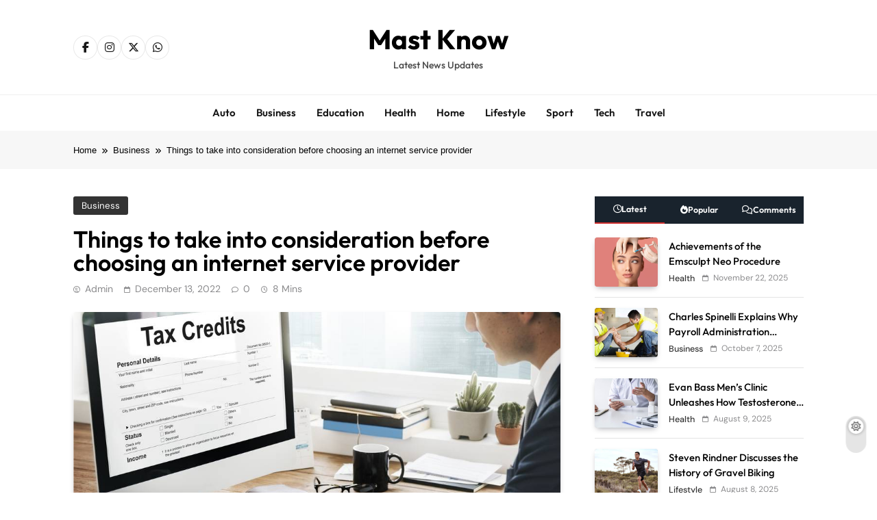

--- FILE ---
content_type: text/html; charset=UTF-8
request_url: https://mastknow.com/things-to-take-into-consideration-before-choosing-an-internet-service-provider/
body_size: 26261
content:
<!doctype html>
<html lang="en-US">
<head>
	<meta charset="UTF-8">
	<meta name="viewport" content="width=device-width, initial-scale=1">
	<link rel="profile" href="https://gmpg.org/xfn/11">
	<meta name='robots' content='index, follow, max-image-preview:large, max-snippet:-1, max-video-preview:-1' />
	<style>img:is([sizes="auto" i], [sizes^="auto," i]) { contain-intrinsic-size: 3000px 1500px }</style>
	
	<!-- This site is optimized with the Yoast SEO plugin v26.7 - https://yoast.com/wordpress/plugins/seo/ -->
	<title>Things to take into consideration before choosing an internet service provider - Mast Know</title>
	<link rel="canonical" href="https://mastknow.com/things-to-take-into-consideration-before-choosing-an-internet-service-provider/" />
	<meta property="og:locale" content="en_US" />
	<meta property="og:type" content="article" />
	<meta property="og:title" content="Things to take into consideration before choosing an internet service provider - Mast Know" />
	<meta property="og:description" content="No work can be done in today&#8217;s world that is made feasible without an online connection, which is why every homeowner in recent times has desired to have a strong internet connection. In this regard, the Wi-Fi services offered by Xfinity internet deliver a high-speed connection to the internet in your home. As a result,..." />
	<meta property="og:url" content="https://mastknow.com/things-to-take-into-consideration-before-choosing-an-internet-service-provider/" />
	<meta property="og:site_name" content="Mast Know" />
	<meta property="article:published_time" content="2022-12-13T12:52:50+00:00" />
	<meta property="article:modified_time" content="2023-01-23T10:05:40+00:00" />
	<meta property="og:image" content="https://mastknow.com/wp-content/uploads/2022/12/GST-TDS.jpg" />
	<meta property="og:image:width" content="1000" />
	<meta property="og:image:height" content="730" />
	<meta property="og:image:type" content="image/jpeg" />
	<meta name="author" content="admin" />
	<meta name="twitter:card" content="summary_large_image" />
	<meta name="twitter:label1" content="Written by" />
	<meta name="twitter:data1" content="admin" />
	<meta name="twitter:label2" content="Est. reading time" />
	<meta name="twitter:data2" content="4 minutes" />
	<script type="application/ld+json" class="yoast-schema-graph">{"@context":"https://schema.org","@graph":[{"@type":"Article","@id":"https://mastknow.com/things-to-take-into-consideration-before-choosing-an-internet-service-provider/#article","isPartOf":{"@id":"https://mastknow.com/things-to-take-into-consideration-before-choosing-an-internet-service-provider/"},"author":{"name":"admin","@id":"https://mastknow.com/#/schema/person/4a3d421fcac7a66a8ac219feadf6bd51"},"headline":"Things to take into consideration before choosing an internet service provider","datePublished":"2022-12-13T12:52:50+00:00","dateModified":"2023-01-23T10:05:40+00:00","mainEntityOfPage":{"@id":"https://mastknow.com/things-to-take-into-consideration-before-choosing-an-internet-service-provider/"},"wordCount":837,"commentCount":0,"publisher":{"@id":"https://mastknow.com/#/schema/person/4a3d421fcac7a66a8ac219feadf6bd51"},"image":{"@id":"https://mastknow.com/things-to-take-into-consideration-before-choosing-an-internet-service-provider/#primaryimage"},"thumbnailUrl":"https://mastknow.com/wp-content/uploads/2022/12/GST-TDS.jpg","keywords":["TDS phone number"],"articleSection":["Business"],"inLanguage":"en-US","potentialAction":[{"@type":"CommentAction","name":"Comment","target":["https://mastknow.com/things-to-take-into-consideration-before-choosing-an-internet-service-provider/#respond"]}]},{"@type":"WebPage","@id":"https://mastknow.com/things-to-take-into-consideration-before-choosing-an-internet-service-provider/","url":"https://mastknow.com/things-to-take-into-consideration-before-choosing-an-internet-service-provider/","name":"Things to take into consideration before choosing an internet service provider - Mast Know","isPartOf":{"@id":"https://mastknow.com/#website"},"primaryImageOfPage":{"@id":"https://mastknow.com/things-to-take-into-consideration-before-choosing-an-internet-service-provider/#primaryimage"},"image":{"@id":"https://mastknow.com/things-to-take-into-consideration-before-choosing-an-internet-service-provider/#primaryimage"},"thumbnailUrl":"https://mastknow.com/wp-content/uploads/2022/12/GST-TDS.jpg","datePublished":"2022-12-13T12:52:50+00:00","dateModified":"2023-01-23T10:05:40+00:00","breadcrumb":{"@id":"https://mastknow.com/things-to-take-into-consideration-before-choosing-an-internet-service-provider/#breadcrumb"},"inLanguage":"en-US","potentialAction":[{"@type":"ReadAction","target":["https://mastknow.com/things-to-take-into-consideration-before-choosing-an-internet-service-provider/"]}]},{"@type":"ImageObject","inLanguage":"en-US","@id":"https://mastknow.com/things-to-take-into-consideration-before-choosing-an-internet-service-provider/#primaryimage","url":"https://mastknow.com/wp-content/uploads/2022/12/GST-TDS.jpg","contentUrl":"https://mastknow.com/wp-content/uploads/2022/12/GST-TDS.jpg","width":1000,"height":730,"caption":"TDS phone number"},{"@type":"BreadcrumbList","@id":"https://mastknow.com/things-to-take-into-consideration-before-choosing-an-internet-service-provider/#breadcrumb","itemListElement":[{"@type":"ListItem","position":1,"name":"Home","item":"https://mastknow.com/"},{"@type":"ListItem","position":2,"name":"Things to take into consideration before choosing an internet service provider"}]},{"@type":"WebSite","@id":"https://mastknow.com/#website","url":"https://mastknow.com/","name":"Mast Know","description":"Latest News Updates","publisher":{"@id":"https://mastknow.com/#/schema/person/4a3d421fcac7a66a8ac219feadf6bd51"},"potentialAction":[{"@type":"SearchAction","target":{"@type":"EntryPoint","urlTemplate":"https://mastknow.com/?s={search_term_string}"},"query-input":{"@type":"PropertyValueSpecification","valueRequired":true,"valueName":"search_term_string"}}],"inLanguage":"en-US"},{"@type":["Person","Organization"],"@id":"https://mastknow.com/#/schema/person/4a3d421fcac7a66a8ac219feadf6bd51","name":"admin","image":{"@type":"ImageObject","inLanguage":"en-US","@id":"https://mastknow.com/#/schema/person/image/","url":"https://secure.gravatar.com/avatar/df0ad43a215617d391c5a0b9cdb5f883375e93f4cffc3b3ea5d9d5eb96d2ad97?s=96&d=mm&r=g","contentUrl":"https://secure.gravatar.com/avatar/df0ad43a215617d391c5a0b9cdb5f883375e93f4cffc3b3ea5d9d5eb96d2ad97?s=96&d=mm&r=g","caption":"admin"},"logo":{"@id":"https://mastknow.com/#/schema/person/image/"},"sameAs":["https://mastknow.com"],"url":"https://mastknow.com/author/admin/"}]}</script>
	<!-- / Yoast SEO plugin. -->


<link rel="alternate" type="application/rss+xml" title="Mast Know &raquo; Feed" href="https://mastknow.com/feed/" />
<link rel="alternate" type="application/rss+xml" title="Mast Know &raquo; Comments Feed" href="https://mastknow.com/comments/feed/" />
<link rel="alternate" type="application/rss+xml" title="Mast Know &raquo; Things to take into consideration before choosing an internet service provider Comments Feed" href="https://mastknow.com/things-to-take-into-consideration-before-choosing-an-internet-service-provider/feed/" />
<script>
window._wpemojiSettings = {"baseUrl":"https:\/\/s.w.org\/images\/core\/emoji\/16.0.1\/72x72\/","ext":".png","svgUrl":"https:\/\/s.w.org\/images\/core\/emoji\/16.0.1\/svg\/","svgExt":".svg","source":{"concatemoji":"https:\/\/mastknow.com\/wp-includes\/js\/wp-emoji-release.min.js?ver=6.8.3"}};
/*! This file is auto-generated */
!function(s,n){var o,i,e;function c(e){try{var t={supportTests:e,timestamp:(new Date).valueOf()};sessionStorage.setItem(o,JSON.stringify(t))}catch(e){}}function p(e,t,n){e.clearRect(0,0,e.canvas.width,e.canvas.height),e.fillText(t,0,0);var t=new Uint32Array(e.getImageData(0,0,e.canvas.width,e.canvas.height).data),a=(e.clearRect(0,0,e.canvas.width,e.canvas.height),e.fillText(n,0,0),new Uint32Array(e.getImageData(0,0,e.canvas.width,e.canvas.height).data));return t.every(function(e,t){return e===a[t]})}function u(e,t){e.clearRect(0,0,e.canvas.width,e.canvas.height),e.fillText(t,0,0);for(var n=e.getImageData(16,16,1,1),a=0;a<n.data.length;a++)if(0!==n.data[a])return!1;return!0}function f(e,t,n,a){switch(t){case"flag":return n(e,"\ud83c\udff3\ufe0f\u200d\u26a7\ufe0f","\ud83c\udff3\ufe0f\u200b\u26a7\ufe0f")?!1:!n(e,"\ud83c\udde8\ud83c\uddf6","\ud83c\udde8\u200b\ud83c\uddf6")&&!n(e,"\ud83c\udff4\udb40\udc67\udb40\udc62\udb40\udc65\udb40\udc6e\udb40\udc67\udb40\udc7f","\ud83c\udff4\u200b\udb40\udc67\u200b\udb40\udc62\u200b\udb40\udc65\u200b\udb40\udc6e\u200b\udb40\udc67\u200b\udb40\udc7f");case"emoji":return!a(e,"\ud83e\udedf")}return!1}function g(e,t,n,a){var r="undefined"!=typeof WorkerGlobalScope&&self instanceof WorkerGlobalScope?new OffscreenCanvas(300,150):s.createElement("canvas"),o=r.getContext("2d",{willReadFrequently:!0}),i=(o.textBaseline="top",o.font="600 32px Arial",{});return e.forEach(function(e){i[e]=t(o,e,n,a)}),i}function t(e){var t=s.createElement("script");t.src=e,t.defer=!0,s.head.appendChild(t)}"undefined"!=typeof Promise&&(o="wpEmojiSettingsSupports",i=["flag","emoji"],n.supports={everything:!0,everythingExceptFlag:!0},e=new Promise(function(e){s.addEventListener("DOMContentLoaded",e,{once:!0})}),new Promise(function(t){var n=function(){try{var e=JSON.parse(sessionStorage.getItem(o));if("object"==typeof e&&"number"==typeof e.timestamp&&(new Date).valueOf()<e.timestamp+604800&&"object"==typeof e.supportTests)return e.supportTests}catch(e){}return null}();if(!n){if("undefined"!=typeof Worker&&"undefined"!=typeof OffscreenCanvas&&"undefined"!=typeof URL&&URL.createObjectURL&&"undefined"!=typeof Blob)try{var e="postMessage("+g.toString()+"("+[JSON.stringify(i),f.toString(),p.toString(),u.toString()].join(",")+"));",a=new Blob([e],{type:"text/javascript"}),r=new Worker(URL.createObjectURL(a),{name:"wpTestEmojiSupports"});return void(r.onmessage=function(e){c(n=e.data),r.terminate(),t(n)})}catch(e){}c(n=g(i,f,p,u))}t(n)}).then(function(e){for(var t in e)n.supports[t]=e[t],n.supports.everything=n.supports.everything&&n.supports[t],"flag"!==t&&(n.supports.everythingExceptFlag=n.supports.everythingExceptFlag&&n.supports[t]);n.supports.everythingExceptFlag=n.supports.everythingExceptFlag&&!n.supports.flag,n.DOMReady=!1,n.readyCallback=function(){n.DOMReady=!0}}).then(function(){return e}).then(function(){var e;n.supports.everything||(n.readyCallback(),(e=n.source||{}).concatemoji?t(e.concatemoji):e.wpemoji&&e.twemoji&&(t(e.twemoji),t(e.wpemoji)))}))}((window,document),window._wpemojiSettings);
</script>

<style id='wp-emoji-styles-inline-css'>

	img.wp-smiley, img.emoji {
		display: inline !important;
		border: none !important;
		box-shadow: none !important;
		height: 1em !important;
		width: 1em !important;
		margin: 0 0.07em !important;
		vertical-align: -0.1em !important;
		background: none !important;
		padding: 0 !important;
	}
</style>
<link rel='stylesheet' id='wp-block-library-css' href='https://mastknow.com/wp-includes/css/dist/block-library/style.min.css?ver=6.8.3' media='all' />
<style id='classic-theme-styles-inline-css'>
/*! This file is auto-generated */
.wp-block-button__link{color:#fff;background-color:#32373c;border-radius:9999px;box-shadow:none;text-decoration:none;padding:calc(.667em + 2px) calc(1.333em + 2px);font-size:1.125em}.wp-block-file__button{background:#32373c;color:#fff;text-decoration:none}
</style>
<style id='global-styles-inline-css'>
:root{--wp--preset--aspect-ratio--square: 1;--wp--preset--aspect-ratio--4-3: 4/3;--wp--preset--aspect-ratio--3-4: 3/4;--wp--preset--aspect-ratio--3-2: 3/2;--wp--preset--aspect-ratio--2-3: 2/3;--wp--preset--aspect-ratio--16-9: 16/9;--wp--preset--aspect-ratio--9-16: 9/16;--wp--preset--color--black: #000000;--wp--preset--color--cyan-bluish-gray: #abb8c3;--wp--preset--color--white: #ffffff;--wp--preset--color--pale-pink: #f78da7;--wp--preset--color--vivid-red: #cf2e2e;--wp--preset--color--luminous-vivid-orange: #ff6900;--wp--preset--color--luminous-vivid-amber: #fcb900;--wp--preset--color--light-green-cyan: #7bdcb5;--wp--preset--color--vivid-green-cyan: #00d084;--wp--preset--color--pale-cyan-blue: #8ed1fc;--wp--preset--color--vivid-cyan-blue: #0693e3;--wp--preset--color--vivid-purple: #9b51e0;--wp--preset--gradient--vivid-cyan-blue-to-vivid-purple: linear-gradient(135deg,rgba(6,147,227,1) 0%,rgb(155,81,224) 100%);--wp--preset--gradient--light-green-cyan-to-vivid-green-cyan: linear-gradient(135deg,rgb(122,220,180) 0%,rgb(0,208,130) 100%);--wp--preset--gradient--luminous-vivid-amber-to-luminous-vivid-orange: linear-gradient(135deg,rgba(252,185,0,1) 0%,rgba(255,105,0,1) 100%);--wp--preset--gradient--luminous-vivid-orange-to-vivid-red: linear-gradient(135deg,rgba(255,105,0,1) 0%,rgb(207,46,46) 100%);--wp--preset--gradient--very-light-gray-to-cyan-bluish-gray: linear-gradient(135deg,rgb(238,238,238) 0%,rgb(169,184,195) 100%);--wp--preset--gradient--cool-to-warm-spectrum: linear-gradient(135deg,rgb(74,234,220) 0%,rgb(151,120,209) 20%,rgb(207,42,186) 40%,rgb(238,44,130) 60%,rgb(251,105,98) 80%,rgb(254,248,76) 100%);--wp--preset--gradient--blush-light-purple: linear-gradient(135deg,rgb(255,206,236) 0%,rgb(152,150,240) 100%);--wp--preset--gradient--blush-bordeaux: linear-gradient(135deg,rgb(254,205,165) 0%,rgb(254,45,45) 50%,rgb(107,0,62) 100%);--wp--preset--gradient--luminous-dusk: linear-gradient(135deg,rgb(255,203,112) 0%,rgb(199,81,192) 50%,rgb(65,88,208) 100%);--wp--preset--gradient--pale-ocean: linear-gradient(135deg,rgb(255,245,203) 0%,rgb(182,227,212) 50%,rgb(51,167,181) 100%);--wp--preset--gradient--electric-grass: linear-gradient(135deg,rgb(202,248,128) 0%,rgb(113,206,126) 100%);--wp--preset--gradient--midnight: linear-gradient(135deg,rgb(2,3,129) 0%,rgb(40,116,252) 100%);--wp--preset--font-size--small: 13px;--wp--preset--font-size--medium: 20px;--wp--preset--font-size--large: 36px;--wp--preset--font-size--x-large: 42px;--wp--preset--spacing--20: 0.44rem;--wp--preset--spacing--30: 0.67rem;--wp--preset--spacing--40: 1rem;--wp--preset--spacing--50: 1.5rem;--wp--preset--spacing--60: 2.25rem;--wp--preset--spacing--70: 3.38rem;--wp--preset--spacing--80: 5.06rem;--wp--preset--shadow--natural: 6px 6px 9px rgba(0, 0, 0, 0.2);--wp--preset--shadow--deep: 12px 12px 50px rgba(0, 0, 0, 0.4);--wp--preset--shadow--sharp: 6px 6px 0px rgba(0, 0, 0, 0.2);--wp--preset--shadow--outlined: 6px 6px 0px -3px rgba(255, 255, 255, 1), 6px 6px rgba(0, 0, 0, 1);--wp--preset--shadow--crisp: 6px 6px 0px rgba(0, 0, 0, 1);}:where(.is-layout-flex){gap: 0.5em;}:where(.is-layout-grid){gap: 0.5em;}body .is-layout-flex{display: flex;}.is-layout-flex{flex-wrap: wrap;align-items: center;}.is-layout-flex > :is(*, div){margin: 0;}body .is-layout-grid{display: grid;}.is-layout-grid > :is(*, div){margin: 0;}:where(.wp-block-columns.is-layout-flex){gap: 2em;}:where(.wp-block-columns.is-layout-grid){gap: 2em;}:where(.wp-block-post-template.is-layout-flex){gap: 1.25em;}:where(.wp-block-post-template.is-layout-grid){gap: 1.25em;}.has-black-color{color: var(--wp--preset--color--black) !important;}.has-cyan-bluish-gray-color{color: var(--wp--preset--color--cyan-bluish-gray) !important;}.has-white-color{color: var(--wp--preset--color--white) !important;}.has-pale-pink-color{color: var(--wp--preset--color--pale-pink) !important;}.has-vivid-red-color{color: var(--wp--preset--color--vivid-red) !important;}.has-luminous-vivid-orange-color{color: var(--wp--preset--color--luminous-vivid-orange) !important;}.has-luminous-vivid-amber-color{color: var(--wp--preset--color--luminous-vivid-amber) !important;}.has-light-green-cyan-color{color: var(--wp--preset--color--light-green-cyan) !important;}.has-vivid-green-cyan-color{color: var(--wp--preset--color--vivid-green-cyan) !important;}.has-pale-cyan-blue-color{color: var(--wp--preset--color--pale-cyan-blue) !important;}.has-vivid-cyan-blue-color{color: var(--wp--preset--color--vivid-cyan-blue) !important;}.has-vivid-purple-color{color: var(--wp--preset--color--vivid-purple) !important;}.has-black-background-color{background-color: var(--wp--preset--color--black) !important;}.has-cyan-bluish-gray-background-color{background-color: var(--wp--preset--color--cyan-bluish-gray) !important;}.has-white-background-color{background-color: var(--wp--preset--color--white) !important;}.has-pale-pink-background-color{background-color: var(--wp--preset--color--pale-pink) !important;}.has-vivid-red-background-color{background-color: var(--wp--preset--color--vivid-red) !important;}.has-luminous-vivid-orange-background-color{background-color: var(--wp--preset--color--luminous-vivid-orange) !important;}.has-luminous-vivid-amber-background-color{background-color: var(--wp--preset--color--luminous-vivid-amber) !important;}.has-light-green-cyan-background-color{background-color: var(--wp--preset--color--light-green-cyan) !important;}.has-vivid-green-cyan-background-color{background-color: var(--wp--preset--color--vivid-green-cyan) !important;}.has-pale-cyan-blue-background-color{background-color: var(--wp--preset--color--pale-cyan-blue) !important;}.has-vivid-cyan-blue-background-color{background-color: var(--wp--preset--color--vivid-cyan-blue) !important;}.has-vivid-purple-background-color{background-color: var(--wp--preset--color--vivid-purple) !important;}.has-black-border-color{border-color: var(--wp--preset--color--black) !important;}.has-cyan-bluish-gray-border-color{border-color: var(--wp--preset--color--cyan-bluish-gray) !important;}.has-white-border-color{border-color: var(--wp--preset--color--white) !important;}.has-pale-pink-border-color{border-color: var(--wp--preset--color--pale-pink) !important;}.has-vivid-red-border-color{border-color: var(--wp--preset--color--vivid-red) !important;}.has-luminous-vivid-orange-border-color{border-color: var(--wp--preset--color--luminous-vivid-orange) !important;}.has-luminous-vivid-amber-border-color{border-color: var(--wp--preset--color--luminous-vivid-amber) !important;}.has-light-green-cyan-border-color{border-color: var(--wp--preset--color--light-green-cyan) !important;}.has-vivid-green-cyan-border-color{border-color: var(--wp--preset--color--vivid-green-cyan) !important;}.has-pale-cyan-blue-border-color{border-color: var(--wp--preset--color--pale-cyan-blue) !important;}.has-vivid-cyan-blue-border-color{border-color: var(--wp--preset--color--vivid-cyan-blue) !important;}.has-vivid-purple-border-color{border-color: var(--wp--preset--color--vivid-purple) !important;}.has-vivid-cyan-blue-to-vivid-purple-gradient-background{background: var(--wp--preset--gradient--vivid-cyan-blue-to-vivid-purple) !important;}.has-light-green-cyan-to-vivid-green-cyan-gradient-background{background: var(--wp--preset--gradient--light-green-cyan-to-vivid-green-cyan) !important;}.has-luminous-vivid-amber-to-luminous-vivid-orange-gradient-background{background: var(--wp--preset--gradient--luminous-vivid-amber-to-luminous-vivid-orange) !important;}.has-luminous-vivid-orange-to-vivid-red-gradient-background{background: var(--wp--preset--gradient--luminous-vivid-orange-to-vivid-red) !important;}.has-very-light-gray-to-cyan-bluish-gray-gradient-background{background: var(--wp--preset--gradient--very-light-gray-to-cyan-bluish-gray) !important;}.has-cool-to-warm-spectrum-gradient-background{background: var(--wp--preset--gradient--cool-to-warm-spectrum) !important;}.has-blush-light-purple-gradient-background{background: var(--wp--preset--gradient--blush-light-purple) !important;}.has-blush-bordeaux-gradient-background{background: var(--wp--preset--gradient--blush-bordeaux) !important;}.has-luminous-dusk-gradient-background{background: var(--wp--preset--gradient--luminous-dusk) !important;}.has-pale-ocean-gradient-background{background: var(--wp--preset--gradient--pale-ocean) !important;}.has-electric-grass-gradient-background{background: var(--wp--preset--gradient--electric-grass) !important;}.has-midnight-gradient-background{background: var(--wp--preset--gradient--midnight) !important;}.has-small-font-size{font-size: var(--wp--preset--font-size--small) !important;}.has-medium-font-size{font-size: var(--wp--preset--font-size--medium) !important;}.has-large-font-size{font-size: var(--wp--preset--font-size--large) !important;}.has-x-large-font-size{font-size: var(--wp--preset--font-size--x-large) !important;}
:where(.wp-block-post-template.is-layout-flex){gap: 1.25em;}:where(.wp-block-post-template.is-layout-grid){gap: 1.25em;}
:where(.wp-block-columns.is-layout-flex){gap: 2em;}:where(.wp-block-columns.is-layout-grid){gap: 2em;}
:root :where(.wp-block-pullquote){font-size: 1.5em;line-height: 1.6;}
</style>
<link rel='stylesheet' id='contact-form-7-css' href='https://mastknow.com/wp-content/plugins/contact-form-7/includes/css/styles.css?ver=6.1.2' media='all' />
<link rel='stylesheet' id='fontawesome-css' href='https://mastknow.com/wp-content/themes/pubnews/assets/lib/fontawesome/css/all.min.css?ver=6.5.1' media='all' />
<link rel='stylesheet' id='slick-css' href='https://mastknow.com/wp-content/themes/pubnews/assets/lib/slick/slick.css?ver=1.8.1' media='all' />
<link rel='stylesheet' id='magnific-popup-css' href='https://mastknow.com/wp-content/themes/pubnews/assets/lib/magnific-popup/magnific-popup.css?ver=1.1.0' media='all' />
<link rel='stylesheet' id='pubnews-typo-fonts-css' href='https://mastknow.com/wp-content/fonts/155409fdb29e59ec988b475e1065b4eb.css' media='all' />
<link rel='stylesheet' id='pubnews-main-style-css' href='https://mastknow.com/wp-content/themes/pubnews/assets/css/main.css?ver=1.0.0' media='all' />
<link rel='stylesheet' id='pubnews-main-style-additional-css' href='https://mastknow.com/wp-content/themes/pubnews/assets/css/add.css?ver=1.0.0' media='all' />
<link rel='stylesheet' id='pubnews-loader-style-css' href='https://mastknow.com/wp-content/themes/pubnews/assets/css/loader.css?ver=1.0.0' media='all' />
<link rel='stylesheet' id='pubnews-responsive-style-css' href='https://mastknow.com/wp-content/themes/pubnews/assets/css/responsive.css?ver=1.0.0' media='all' />
<link rel='stylesheet' id='pubnews-plus-parent-style-css' href='https://mastknow.com/wp-content/themes/pubnews/style.css?ver=1.0.0' media='all' />
<style id='pubnews-plus-parent-style-inline-css'>
body.pubnews_font_typography{ --pubnews-global-preset-color-1: #64748b;}
 body.pubnews_font_typography{ --pubnews-global-preset-color-2: #27272a;}
 body.pubnews_font_typography{ --pubnews-global-preset-color-3: #ef4444;}
 body.pubnews_font_typography{ --pubnews-global-preset-color-4: #eab308;}
 body.pubnews_font_typography{ --pubnews-global-preset-color-5: #84cc16;}
 body.pubnews_font_typography{ --pubnews-global-preset-color-6: #22c55e;}
 body.pubnews_font_typography{ --pubnews-global-preset-color-7: #06b6d4;}
 body.pubnews_font_typography{ --pubnews-global-preset-color-8: #0284c7;}
 body.pubnews_font_typography{ --pubnews-global-preset-color-9: #6366f1;}
 body.pubnews_font_typography{ --pubnews-global-preset-color-10: #84cc16;}
 body.pubnews_font_typography{ --pubnews-global-preset-color-11: #a855f7;}
 body.pubnews_font_typography{ --pubnews-global-preset-color-12: #f43f5e;}
 body.pubnews_font_typography{ --pubnews-global-preset-gradient-color-1: linear-gradient( 135deg, #485563 10%, #29323c 100%);}
 body.pubnews_font_typography{ --pubnews-global-preset-gradient-color-2: linear-gradient( 135deg, #FF512F 10%, #F09819 100%);}
 body.pubnews_font_typography{ --pubnews-global-preset-gradient-color-3: linear-gradient( 135deg, #00416A 10%, #E4E5E6 100%);}
 body.pubnews_font_typography{ --pubnews-global-preset-gradient-color-4: linear-gradient( 135deg, #CE9FFC 10%, #7367F0 100%);}
 body.pubnews_font_typography{ --pubnews-global-preset-gradient-color-5: linear-gradient( 135deg, #90F7EC 10%, #32CCBC 100%);}
 body.pubnews_font_typography{ --pubnews-global-preset-gradient-color-6: linear-gradient( 135deg, #81FBB8 10%, #28C76F 100%);}
 body.pubnews_font_typography{ --pubnews-global-preset-gradient-color-7: linear-gradient( 135deg, #EB3349 10%, #F45C43 100%);}
 body.pubnews_font_typography{ --pubnews-global-preset-gradient-color-8: linear-gradient( 135deg, #FFF720 10%, #3CD500 100%);}
 body.pubnews_font_typography{ --pubnews-global-preset-gradient-color-9: linear-gradient( 135deg, #FF96F9 10%, #C32BAC 100%);}
 body.pubnews_font_typography{ --pubnews-global-preset-gradient-color-10: linear-gradient( 135deg, #69FF97 10%, #00E4FF 100%);}
 body.pubnews_font_typography{ --pubnews-global-preset-gradient-color-11: linear-gradient( 135deg, #3C8CE7 10%, #00EAFF 100%);}
 body.pubnews_font_typography{ --pubnews-global-preset-gradient-color-12: linear-gradient( 135deg, #FF7AF5 10%, #513162 100%);}
.pubnews_font_typography { --header-padding: 30px;}
 .pubnews_font_typography { --header-padding-tablet: 20px;}
 .pubnews_font_typography { --header-padding-smartphone: 20px;}
.pubnews_font_typography { --archive-padding-top: 25px;}
 .pubnews_font_typography { --archive-padding-top-tablet: 25px;}
 .pubnews_font_typography { --archive-padding-top-smartphone: 25px;}
.pubnews_font_typography { --archive-padding-bottom: 25px;}
 .pubnews_font_typography { --archive-padding-bottom-tablet: 25px;}
 .pubnews_font_typography { --archive-padding-bottom-smartphone: 25px;}
.pubnews_main_body #full-width-section{ background: }
.pubnews_main_body #leftc-rights-section{ background: }
.pubnews_main_body #lefts-rightc-section{ background: }
.pubnews_main_body #bottom-full-width-section{ background: }
.pubnews_main_body .two-column-section{ background: }
.pubnews_main_body .site-header.layout--default .top-header{ background: #151515}
.pubnews_main_body .site-header.layout--default .menu-section, .search-popup--style-three .site-header.layout--one .search-form-wrap{ background: #ffffff}
.pubnews_main_body .main-navigation ul.menu ul, .pubnews_main_body .main-navigation ul.nav-menu ul{ background: #ffffff}
.pubnews_font_typography { --site-title-family : Outfit; }
.pubnews_font_typography { --site-title-weight : 700; }
.pubnews_font_typography { --site-title-texttransform : unset; }
.pubnews_font_typography { --site-title-textdecoration : none; }
.pubnews_font_typography { --site-title-size : 40px; }
.pubnews_font_typography { --site-title-size-tab : 40px; }
.pubnews_font_typography { --site-title-size-mobile : 40px; }
.pubnews_font_typography { --site-title-lineheight : 45px; }
.pubnews_font_typography { --site-title-lineheight-tab : 42px; }
.pubnews_font_typography { --site-title-lineheight-mobile : 40px; }
.pubnews_font_typography { --site-title-letterspacing : 0px; }
.pubnews_font_typography { --site-title-letterspacing-tab : 0px; }
.pubnews_font_typography { --site-title-letterspacing-mobile : 0px; }
.pubnews_font_typography { --site-tagline-family : Outfit; }
.pubnews_font_typography { --site-tagline-weight : 500; }
.pubnews_font_typography { --site-tagline-texttransform : capitalize; }
.pubnews_font_typography { --site-tagline-textdecoration : none; }
.pubnews_font_typography { --site-tagline-size : 14px; }
.pubnews_font_typography { --site-tagline-size-tab : 14px; }
.pubnews_font_typography { --site-tagline-size-mobile : 14px; }
.pubnews_font_typography { --site-tagline-lineheight : 15px; }
.pubnews_font_typography { --site-tagline-lineheight-tab : 15px; }
.pubnews_font_typography { --site-tagline-lineheight-mobile : 15px; }
.pubnews_font_typography { --site-tagline-letterspacing : 0px; }
.pubnews_font_typography { --site-tagline-letterspacing-tab : 0px; }
.pubnews_font_typography { --site-tagline-letterspacing-mobile : 0px; }
.pubnews_font_typography { --block-title-family : Outfit; }
.pubnews_font_typography { --block-title-weight : 600; }
.pubnews_font_typography { --block-title-texttransform : uppercase; }
.pubnews_font_typography { --block-title-textdecoration : none; }
.pubnews_font_typography { --block-title-size : 16px; }
.pubnews_font_typography { --block-title-size-tab : 16px; }
.pubnews_font_typography { --block-title-size-mobile : 16px; }
.pubnews_font_typography { --block-title-lineheight : 23px; }
.pubnews_font_typography { --block-title-lineheight-tab : 23px; }
.pubnews_font_typography { --block-title-lineheight-mobile : 23px; }
.pubnews_font_typography { --block-title-letterspacing : 0px; }
.pubnews_font_typography { --block-title-letterspacing-tab : 0px; }
.pubnews_font_typography { --block-title-letterspacing-mobile : 0px; }
.pubnews_font_typography { --post-title-family : Outfit; }
.pubnews_font_typography { --post-title-weight : 500; }
.pubnews_font_typography { --post-title-texttransform : unset; }
.pubnews_font_typography { --post-title-textdecoration : none; }
.pubnews_font_typography { --post-title-size : 22px; }
.pubnews_font_typography { --post-title-size-tab : 18px; }
.pubnews_font_typography { --post-title-size-mobile : 15px; }
.pubnews_font_typography { --post-title-lineheight : 24px; }
.pubnews_font_typography { --post-title-lineheight-tab : 30px; }
.pubnews_font_typography { --post-title-lineheight-mobile : 26px; }
.pubnews_font_typography { --post-title-letterspacing : 0px; }
.pubnews_font_typography { --post-title-letterspacing-tab : 0px; }
.pubnews_font_typography { --post-title-letterspacing-mobile : 0px; }
.pubnews_font_typography { --meta-family : DM Sans; }
.pubnews_font_typography { --meta-weight : 400; }
.pubnews_font_typography { --meta-texttransform : capitalize; }
.pubnews_font_typography { --meta-textdecoration : none; }
.pubnews_font_typography { --meta-size : 12px; }
.pubnews_font_typography { --meta-size-tab : 12px; }
.pubnews_font_typography { --meta-size-mobile : 12px; }
.pubnews_font_typography { --meta-lineheight : 16px; }
.pubnews_font_typography { --meta-lineheight-tab : 16px; }
.pubnews_font_typography { --meta-lineheight-mobile : 16px; }
.pubnews_font_typography { --meta-letterspacing : 0px; }
.pubnews_font_typography { --meta-letterspacing-tab : 0px; }
.pubnews_font_typography { --meta-letterspacing-mobile : 0px; }
.pubnews_font_typography { --content-family : DM Sans; }
.pubnews_font_typography { --content-weight : 400; }
.pubnews_font_typography { --content-texttransform : unset; }
.pubnews_font_typography { --content-textdecoration : none; }
.pubnews_font_typography { --content-size : 15px; }
.pubnews_font_typography { --content-size-tab : 15px; }
.pubnews_font_typography { --content-size-mobile : 15px; }
.pubnews_font_typography { --content-lineheight : 24px; }
.pubnews_font_typography { --content-lineheight-tab : 24px; }
.pubnews_font_typography { --content-lineheight-mobile : 24px; }
.pubnews_font_typography { --content-letterspacing : 0px; }
.pubnews_font_typography { --content-letterspacing-tab : 0px; }
.pubnews_font_typography { --content-letterspacing-mobile : 0px; }
.pubnews_font_typography { --menu-family : Outfit; }
.pubnews_font_typography { --menu-weight : 600; }
.pubnews_font_typography { --menu-texttransform : capitalize; }
.pubnews_font_typography { --menu-size : 15px; }
.pubnews_font_typography { --menu-size-tab : 15px; }
.pubnews_font_typography { --menu-size-mobile : 15px; }
.pubnews_font_typography { --menu-lineheight : 36px; }
.pubnews_font_typography { --menu-lineheight-tab : 36px; }
.pubnews_font_typography { --menu-lineheight-mobile : 36px; }
.pubnews_font_typography { --menu-letterspacing : 0px; }
.pubnews_font_typography { --menu-letterspacing-tab : 0px; }
.pubnews_font_typography { --menu-letterspacing-mobile : 0px; }
.pubnews_font_typography { --submenu-family : Outfit; }
.pubnews_font_typography { --submenu-weight : 500; }
.pubnews_font_typography { --submenu-texttransform : capitalize; }
.pubnews_font_typography { --submenu-size : 14px; }
.pubnews_font_typography { --submenu-size-tab : 14px; }
.pubnews_font_typography { --submenu-size-mobile : 14px; }
.pubnews_font_typography { --submenu-letterspacing : 0px; }
.pubnews_font_typography { --submenu-letterspacing-tab : 0px; }
.pubnews_font_typography { --submenu-letterspacing-mobile : 0px; }
.pubnews_font_typography { --post-link-btn-family : DM Sans; }
.pubnews_font_typography { --post-link-btn-weight : 500; }
.pubnews_font_typography { --post-link-btn-texttransform : unset; }
.pubnews_font_typography { --post-link-btn-textdecoration : none; }
.pubnews_font_typography { --post-link-btn-size : 14px; }
.pubnews_font_typography { --post-link-btn-size-tab : 14px; }
.pubnews_font_typography { --post-link-btn-size-mobile : 14px; }
.pubnews_font_typography { --post-link-btn-lineheight : 21px; }
.pubnews_font_typography { --post-link-btn-lineheight-tab : 21px; }
.pubnews_font_typography { --post-link-btn-lineheight-mobile : 21px; }
.pubnews_font_typography { --post-link-btn-letterspacing : 0px; }
.pubnews_font_typography { --post-link-btn-letterspacing-tab : 0px; }
.pubnews_font_typography { --post-link-btn-letterspacing-mobile : 0px; }
.pubnews_font_typography { --single-title-family : Outfit; }
.pubnews_font_typography { --single-title-weight : 600; }
.pubnews_font_typography { --single-meta-family : DM Sans; }
.pubnews_font_typography { --single-meta-weight : 400; }
.pubnews_font_typography { --single-meta-texttransform : capitalize; }
.pubnews_font_typography { --single-meta-textdecoration : none; }
.pubnews_font_typography { --single-meta-size : 14px; }
.pubnews_font_typography { --single-meta-size-tab : 14px; }
.pubnews_font_typography { --single-meta-size-mobile : 14px; }
.pubnews_font_typography { --single-meta-lineheight : 26px; }
.pubnews_font_typography { --single-meta-lineheight-tab : 26px; }
.pubnews_font_typography { --single-meta-lineheight-mobile : 26px; }
.pubnews_font_typography { --single-meta-letterspacing : 0px; }
.pubnews_font_typography { --single-meta-letterspacing-tab : 0px; }
.pubnews_font_typography { --single-meta-letterspacing-mobile : 0px; }
.pubnews_font_typography { --single-content-family : DM Sans; }
.pubnews_font_typography { --single-content-weight : 400; }
.pubnews_font_typography { --single-content-texttransform : unset; }
.pubnews_font_typography { --single-content-textdecoration : none; }
.pubnews_font_typography { --single-content-size : 18px; }
.pubnews_font_typography { --single-content-size-tab : 18px; }
.pubnews_font_typography { --single-content-size-mobile : 18px; }
.pubnews_font_typography { --single-content-lineheight : 29px; }
.pubnews_font_typography { --single-content-lineheight-tab : 29px; }
.pubnews_font_typography { --single-content-lineheight-mobile : 29px; }
.pubnews_font_typography { --single-content-letterspacing : 0px; }
.pubnews_font_typography { --single-content-letterspacing-tab : 0px; }
.pubnews_font_typography { --single-content-letterspacing-mobile : 0px; }
.pubnews_font_typography { --single-content-h1-family : DM Sans; }
.pubnews_font_typography { --single-content-h1-weight : 700; }
.pubnews_font_typography { --single-content-h1-texttransform : unset; }
.pubnews_font_typography { --single-content-h1-textdecoration : none; }
.pubnews_font_typography { --single-content-h1-size : 32px; }
.pubnews_font_typography { --single-content-h1-size-tab : 16px; }
.pubnews_font_typography { --single-content-h1-size-mobile : 16px; }
.pubnews_font_typography { --single-content-h1-lineheight : 46px; }
.pubnews_font_typography { --single-content-h1-lineheight-tab : 22px; }
.pubnews_font_typography { --single-content-h1-lineheight-mobile : 22px; }
.pubnews_font_typography { --single-content-h1-letterspacing : 0px; }
.pubnews_font_typography { --single-content-h1-letterspacing-tab : 0px; }
.pubnews_font_typography { --single-content-h1-letterspacing-mobile : 0px; }
.pubnews_font_typography { --single-content-h2-family : DM Sans; }
.pubnews_font_typography { --single-content-h2-weight : 700; }
.pubnews_font_typography { --single-content-h2-texttransform : unset; }
.pubnews_font_typography { --single-content-h2-textdecoration : none; }
.pubnews_font_typography { --single-content-h2-size : 26px; }
.pubnews_font_typography { --single-content-h2-size-tab : 16px; }
.pubnews_font_typography { --single-content-h2-size-mobile : 16px; }
.pubnews_font_typography { --single-content-h2-lineheight : 38px; }
.pubnews_font_typography { --single-content-h2-lineheight-tab : 22px; }
.pubnews_font_typography { --single-content-h2-lineheight-mobile : 22px; }
.pubnews_font_typography { --single-content-h2-letterspacing : 0px; }
.pubnews_font_typography { --single-content-h2-letterspacing-tab : 0px; }
.pubnews_font_typography { --single-content-h2-letterspacing-mobile : 0px; }
.pubnews_font_typography { --single-content-h3-family : DM Sans; }
.pubnews_font_typography { --single-content-h3-weight : 700; }
.pubnews_font_typography { --single-content-h3-texttransform : unset; }
.pubnews_font_typography { --single-content-h3-textdecoration : none; }
.pubnews_font_typography { --single-content-h3-size : 19px; }
.pubnews_font_typography { --single-content-h3-size-tab : 16px; }
.pubnews_font_typography { --single-content-h3-size-mobile : 16px; }
.pubnews_font_typography { --single-content-h3-lineheight : 27px; }
.pubnews_font_typography { --single-content-h3-lineheight-tab : 22px; }
.pubnews_font_typography { --single-content-h3-lineheight-mobile : 22px; }
.pubnews_font_typography { --single-content-h3-letterspacing : 0px; }
.pubnews_font_typography { --single-content-h3-letterspacing-tab : 0px; }
.pubnews_font_typography { --single-content-h3-letterspacing-mobile : 0px; }
.pubnews_font_typography { --single-content-h4-family : DM Sans; }
.pubnews_font_typography { --single-content-h4-weight : 700; }
.pubnews_font_typography { --single-content-h4-texttransform : unset; }
.pubnews_font_typography { --single-content-h4-textdecoration : none; }
.pubnews_font_typography { --single-content-h4-size : 17px; }
.pubnews_font_typography { --single-content-h4-size-tab : 16px; }
.pubnews_font_typography { --single-content-h4-size-mobile : 16px; }
.pubnews_font_typography { --single-content-h4-lineheight : 24px; }
.pubnews_font_typography { --single-content-h4-lineheight-tab : 22px; }
.pubnews_font_typography { --single-content-h4-lineheight-mobile : 22px; }
.pubnews_font_typography { --single-content-h4-letterspacing : 0px; }
.pubnews_font_typography { --single-content-h4-letterspacing-tab : 0px; }
.pubnews_font_typography { --single-content-h4-letterspacing-mobile : 0px; }
.pubnews_font_typography { --single-content-h5-family : DM Sans; }
.pubnews_font_typography { --single-content-h5-weight : 700; }
.pubnews_font_typography { --single-content-h5-texttransform : unset; }
.pubnews_font_typography { --single-content-h5-textdecoration : none; }
.pubnews_font_typography { --single-content-h5-size : 14px; }
.pubnews_font_typography { --single-content-h5-size-tab : 16px; }
.pubnews_font_typography { --single-content-h5-size-mobile : 16px; }
.pubnews_font_typography { --single-content-h5-lineheight : 20px; }
.pubnews_font_typography { --single-content-h5-lineheight-tab : 20px; }
.pubnews_font_typography { --single-content-h5-lineheight-mobile : 20px; }
.pubnews_font_typography { --single-content-h5-letterspacing : 0px; }
.pubnews_font_typography { --single-content-h5-letterspacing-tab : 0px; }
.pubnews_font_typography { --single-content-h5-letterspacing-mobile : 0px; }
.pubnews_font_typography { --single-content-h6-family : DM Sans; }
.pubnews_font_typography { --single-content-h6-weight : 700; }
.pubnews_font_typography { --single-content-h6-texttransform : unset; }
.pubnews_font_typography { --single-content-h6-textdecoration : none; }
.pubnews_font_typography { --single-content-h6-size : 11px; }
.pubnews_font_typography { --single-content-h6-size-tab : 11px; }
.pubnews_font_typography { --single-content-h6-size-mobile : 10px; }
.pubnews_font_typography { --single-content-h6-lineheight : 16px; }
.pubnews_font_typography { --single-content-h6-lineheight-tab : 16px; }
.pubnews_font_typography { --single-content-h6-lineheight-mobile : 16px; }
.pubnews_font_typography { --single-content-h6-letterspacing : 0px; }
.pubnews_font_typography { --single-content-h6-letterspacing-tab : 0px; }
.pubnews_font_typography { --single-content-h6-letterspacing-mobile : 0px; }
body .site-branding img{ width: 230px; }
@media(max-width: 940px) { body .site-branding img{ width: 200px; } }
@media(max-width: 610px) { body .site-branding img{ width: 200px; } }
body.block-title--layout-seven h2.pubnews-block-title:before, body.block-title--layout-seven h2.widget-title span:before, body.archive.block-title--layout-seven .page-header span:before, body.search.block-title--layout-seven .page-header span:before, body.archive.block-title--layout-seven .page-title:before, body.block-title--layout-seven h2.pubnews-widget-title span:before, body.block-title--layout-seven .pubnews-custom-title:before { background-color: #ff2453 }
body.block-title--layout-seven h2.pubnews-block-title:after, body.block-title--layout-seven h2.widget-title span:after, body.archive.block-title--layout-seven .page-header span:after, body.search.block-title--layout-seven .page-header span:after, body.archive.block-title--layout-seven .page-title:after, body.block-title--layout-seven h2.pubnews-widget-title span:after, body.block-title--layout-seven .pubnews-custom-title:after { background-color: #be2edd }
.pubnews_main_body { --site-bk-color: #ffffff}
body { --newsletter-bk-color: var( --pubnews-global-preset-theme-color )}
body { --newsletter-bk-color-hover: var( --pubnews-global-preset-theme-color )}
@media(max-width: 610px) { .ads-banner{ display : block;} }
@media(max-width: 610px) { body #pubnews-scroll-to-top.show{ display : none;} }
.widget .post_thumb_image, .widget .widget-tabs-content .post-thumb, .widget .popular-posts-wrap article .post-thumb, .widget.widget_pubnews_news_filter_tabbed_widget .tabs-content-wrap .post-thumb, .widget .pubnews-widget-carousel-posts .post-thumb-wrap, .author-wrap.layout-two .post-thumb, .widget_pubnews_category_collection_widget .categories-wrap .category-item{ border: 1px none #448bef;}
body.pubnews_main_body .site-header.layout--default .site-branding-section{ background: #ffffff}
body.pubnews_main_body .site-footer .main-footer, body .dark_bk .posts-grid-wrap.layout-two .post-content-wrap{ background: #0f0f11}
 body.pubnews_main_body{ --pubnews-global-preset-theme-color: #cf2e2e;}
 body.pubnews_dark_mode{ --pubnews-global-preset-theme-color: #cf2e2e;}
 body.pubnews_main_body{ --pubnews-animation-object-color: var( --pubnews-global-preset-theme-color );}
 body.pubnews_dark_mode{ --pubnews-animation-object-color: var( --pubnews-global-preset-theme-color );}
.widget .post_thumb_image, .widget .widget-tabs-content .post-thumb, .widget .popular-posts-wrap article .post-thumb, .widget.widget_pubnews_news_filter_tabbed_widget .tabs-content-wrap .post-thumb, .widget .pubnews-widget-carousel-posts.layout--two .slick-list, .author-wrap.layout-two .post-thumb, .widget_pubnews_category_collection_widget .categories-wrap .category-item{ box-shadow :  0px 4px 9px -3px rgb(7 10 25 / 35%); -webkit-box-shadow:  0px 4px 9px -3px rgb(7 10 25 / 35%); -moz-box-shadow:  0px 4px 9px -3px rgb(7 10 25 / 35%) }
.widget .post_thumb_image, .widget .widget-tabs-content .post-thumb, .widget .popular-posts-wrap article .post-thumb, .widget.widget_pubnews_news_filter_tabbed_widget .tabs-content-wrap .post-thumb, .widget .pubnews-widget-carousel-posts .post-thumb-wrap, .author-wrap.layout-two .post-thumb, .widget .pubnews-widget-carousel-posts.layout--two .slick-list, .widget_pubnews_category_collection_widget .categories-wrap .category-item{ border-radius: 4px; }@media(max-width: 940px) { .widget .post_thumb_image, .widget .widget-tabs-content .post-thumb, .widget .popular-posts-wrap article .post-thumb, .widget.widget_pubnews_news_filter_tabbed_widget .tabs-content-wrap .post-thumb, .widget .pubnews-widget-carousel-posts .post-thumb-wrap, .author-wrap.layout-two .post-thumb, .widget .pubnews-widget-carousel-posts.layout--two .slick-list, .widget_pubnews_category_collection_widget .categories-wrap .category-item{ border-radius: 4px; } }
@media(max-width: 610px) { .widget .post_thumb_image, .widget .widget-tabs-content .post-thumb, .widget .popular-posts-wrap article .post-thumb, .widget.widget_pubnews_news_filter_tabbed_widget .tabs-content-wrap .post-thumb, .widget .pubnews-widget-carousel-posts .post-thumb-wrap, .author-wrap.layout-two .post-thumb, .widget .pubnews-widget-carousel-posts.layout--two .slick-list, .widget_pubnews_category_collection_widget .categories-wrap .category-item{ border-radius: 4px; } }
body .post-categories .cat-item.cat-111 { background-color : #333333}
body .post-categories .cat-item.cat-111:hover { background-color : #448bef}
body .pubnews-category-no-bk .post-categories .cat-item.cat-111 a { color : #333333}
body .pubnews-category-no-bk .post-categories .cat-item.cat-111 a:hover { color : #448bef;}
body .post-categories .cat-item.cat-2 { background-color : #333333}
body .post-categories .cat-item.cat-2:hover { background-color : #448bef}
body .pubnews-category-no-bk .post-categories .cat-item.cat-2 a { color : #333333}
body .pubnews-category-no-bk .post-categories .cat-item.cat-2 a:hover { color : #448bef;}
body .post-categories .cat-item.cat-102 { background-color : #333333}
body .post-categories .cat-item.cat-102:hover { background-color : #448bef}
body .pubnews-category-no-bk .post-categories .cat-item.cat-102 a { color : #333333}
body .pubnews-category-no-bk .post-categories .cat-item.cat-102 a:hover { color : #448bef;}
body .post-categories .cat-item.cat-20 { background-color : #333333}
body .post-categories .cat-item.cat-20:hover { background-color : #448bef}
body .pubnews-category-no-bk .post-categories .cat-item.cat-20 a { color : #333333}
body .pubnews-category-no-bk .post-categories .cat-item.cat-20 a:hover { color : #448bef;}
body .post-categories .cat-item.cat-3 { background-color : #333333}
body .post-categories .cat-item.cat-3:hover { background-color : #448bef}
body .pubnews-category-no-bk .post-categories .cat-item.cat-3 a { color : #333333}
body .pubnews-category-no-bk .post-categories .cat-item.cat-3 a:hover { color : #448bef;}
body .post-categories .cat-item.cat-149 { background-color : #333333}
body .post-categories .cat-item.cat-149:hover { background-color : #448bef}
body .pubnews-category-no-bk .post-categories .cat-item.cat-149 a { color : #333333}
body .pubnews-category-no-bk .post-categories .cat-item.cat-149 a:hover { color : #448bef;}
body .post-categories .cat-item.cat-121 { background-color : #333333}
body .post-categories .cat-item.cat-121:hover { background-color : #448bef}
body .pubnews-category-no-bk .post-categories .cat-item.cat-121 a { color : #333333}
body .pubnews-category-no-bk .post-categories .cat-item.cat-121 a:hover { color : #448bef;}
body .post-categories .cat-item.cat-5 { background-color : #333333}
body .post-categories .cat-item.cat-5:hover { background-color : #448bef}
body .pubnews-category-no-bk .post-categories .cat-item.cat-5 a { color : #333333}
body .pubnews-category-no-bk .post-categories .cat-item.cat-5 a:hover { color : #448bef;}
body .post-categories .cat-item.cat-4 { background-color : #333333}
body .post-categories .cat-item.cat-4:hover { background-color : #448bef}
body .pubnews-category-no-bk .post-categories .cat-item.cat-4 a { color : #333333}
body .pubnews-category-no-bk .post-categories .cat-item.cat-4 a:hover { color : #448bef;}
body .post-categories .cat-item.cat-34 { background-color : #333333}
body .post-categories .cat-item.cat-34:hover { background-color : #448bef}
body .pubnews-category-no-bk .post-categories .cat-item.cat-34 a { color : #333333}
body .pubnews-category-no-bk .post-categories .cat-item.cat-34 a:hover { color : #448bef;}
body .post-categories .cat-item.cat-8 { background-color : #333333}
body .post-categories .cat-item.cat-8:hover { background-color : #448bef}
body .pubnews-category-no-bk .post-categories .cat-item.cat-8 a { color : #333333}
body .pubnews-category-no-bk .post-categories .cat-item.cat-8 a:hover { color : #448bef;}
body .post-categories .cat-item.cat-6 { background-color : #333333}
body .post-categories .cat-item.cat-6:hover { background-color : #448bef}
body .pubnews-category-no-bk .post-categories .cat-item.cat-6 a { color : #333333}
body .pubnews-category-no-bk .post-categories .cat-item.cat-6 a:hover { color : #448bef;}
</style>
<link rel='stylesheet' id='pubnews-plus-style-css' href='https://mastknow.com/wp-content/themes/pubnews-plus/style.css?ver=1.0.0' media='all' />
<script src="https://mastknow.com/wp-includes/js/jquery/jquery.min.js?ver=3.7.1" id="jquery-core-js"></script>
<script src="https://mastknow.com/wp-includes/js/jquery/jquery-migrate.min.js?ver=3.4.1" id="jquery-migrate-js"></script>
<link rel="https://api.w.org/" href="https://mastknow.com/wp-json/" /><link rel="alternate" title="JSON" type="application/json" href="https://mastknow.com/wp-json/wp/v2/posts/1513" /><link rel="EditURI" type="application/rsd+xml" title="RSD" href="https://mastknow.com/xmlrpc.php?rsd" />
<meta name="generator" content="WordPress 6.8.3" />
<link rel='shortlink' href='https://mastknow.com/?p=1513' />
<link rel="alternate" title="oEmbed (JSON)" type="application/json+oembed" href="https://mastknow.com/wp-json/oembed/1.0/embed?url=https%3A%2F%2Fmastknow.com%2Fthings-to-take-into-consideration-before-choosing-an-internet-service-provider%2F" />
<link rel="alternate" title="oEmbed (XML)" type="text/xml+oembed" href="https://mastknow.com/wp-json/oembed/1.0/embed?url=https%3A%2F%2Fmastknow.com%2Fthings-to-take-into-consideration-before-choosing-an-internet-service-provider%2F&#038;format=xml" />
<link rel="pingback" href="https://mastknow.com/xmlrpc.php">		<style type="text/css">
							header .site-title a, header .site-title a:after  {
					color: #000;
				}
				header .site-title a:hover {
					color: #000000;
				}
								.site-description {
						color: #494949;
					}
						</style>
		</head>

<body class="wp-singular post-template-default single single-post postid-1513 single-format-standard wp-theme-pubnews wp-child-theme-pubnews-plus pubnews-title-three pubnews-image-hover--effect-none site-full-width--layout pubnews_main_body pubnews_font_typography header-width--contain block-title--layout-seven single-layout--three right-sidebar clamp-title--on background-animation--none" itemtype='https://schema.org/Blog' itemscope='itemscope'>
<div id="page" class="site">
	<a class="skip-link screen-reader-text" href="#primary">Skip to content</a>
	<div class="pubnews_ovelay_div"></div>
		
	<header id="masthead" class="site-header layout--default layout--one">
		        <div class="main-header">
                        <div class="site-branding-section">
                <div class="pubnews-container">
                    <div class="row">
                                 <div class="social-icons-wrap pubnews-show-hover-animation">
            <div class="social-icons">					<a class="social-icon" href="" target="_blank"><i class="fab fa-facebook-f"></i></a>
							<a class="social-icon" href="" target="_blank"><i class="fab fa-instagram"></i></a>
							<a class="social-icon" href="" target="_blank"><i class="fa-brands fa-x-twitter"></i></a>
							<a class="social-icon" href="" target="_blank"><i class="fa-brands fa-whatsapp"></i></a>
		</div>         </div>
                  <div class="site-branding">
                                        <p class="site-title"><a href="https://mastknow.com/" rel="home">Mast Know</a></p>
                                    <p class="site-description">Latest News Updates</p>
                            </div><!-- .site-branding -->
                             </div>
                </div>
            </div>
                                <div class="menu-section">
                        <div class="search-form-wrap hide">
                            <form role="search" method="get" class="search-form" action="https://mastknow.com/">
				<label>
					<span class="screen-reader-text">Search for:</span>
					<input type="search" class="search-field" placeholder="Search &hellip;" value="" name="s" />
				</label>
				<input type="submit" class="search-submit" value="Search" />
			</form>                        </div>
                        <div class="pubnews-container">
                            <div class="row">
                                        <nav id="site-navigation" class="main-navigation hover-effect--none">
            <button class="menu-toggle" aria-controls="primary-menu" aria-expanded="false">
                <div id="pubnews_menu_burger">
                    <span></span>
                    <span></span>
                    <span></span>
                </div>
                <span class="menu_txt">Menu</span></button>
            <div class="menu-menu-container"><ul id="header-menu" class="menu"><li id="menu-item-7996" class="menu-item menu-item-type-taxonomy menu-item-object-category menu-item-7996"><a href="https://mastknow.com/category/auto/">Auto</a></li>
<li id="menu-item-90" class="menu-item menu-item-type-taxonomy menu-item-object-category current-post-ancestor current-menu-parent current-post-parent menu-item-90"><a href="https://mastknow.com/category/business/">Business</a></li>
<li id="menu-item-1455" class="menu-item menu-item-type-taxonomy menu-item-object-category menu-item-1455"><a href="https://mastknow.com/category/education/">Education</a></li>
<li id="menu-item-92" class="menu-item menu-item-type-taxonomy menu-item-object-category menu-item-92"><a href="https://mastknow.com/category/health/">Health</a></li>
<li id="menu-item-1454" class="menu-item menu-item-type-taxonomy menu-item-object-category menu-item-1454"><a href="https://mastknow.com/category/home-family/">Home</a></li>
<li id="menu-item-7997" class="menu-item menu-item-type-taxonomy menu-item-object-category menu-item-7997"><a href="https://mastknow.com/category/lifestyle/">Lifestyle</a></li>
<li id="menu-item-7998" class="menu-item menu-item-type-taxonomy menu-item-object-category menu-item-7998"><a href="https://mastknow.com/category/sport/">Sport</a></li>
<li id="menu-item-95" class="menu-item menu-item-type-taxonomy menu-item-object-category menu-item-95"><a href="https://mastknow.com/category/technology/">Tech</a></li>
<li id="menu-item-93" class="menu-item menu-item-type-taxonomy menu-item-object-category menu-item-93"><a href="https://mastknow.com/category/travel/">Travel</a></li>
</ul></div>        </nav><!-- #site-navigation -->
                                  </div>
                        </div>
                    </div>
                    </div>
        	</header><!-- #masthead -->
	
	            <div class="pubnews-breadcrumb-wrapper">
                <div class="pubnews-container">
                    <div class="row">
                        <div class="pubnews-breadcrumb-wrap pubnews-card">
                            <div role="navigation" aria-label="Breadcrumbs" class="breadcrumb-trail breadcrumbs" itemprop="breadcrumb"><ul class="trail-items" itemscope itemtype="http://schema.org/BreadcrumbList"><meta name="numberOfItems" content="3" /><meta name="itemListOrder" content="Ascending" /><li itemprop="itemListElement" itemscope itemtype="http://schema.org/ListItem" class="trail-item trail-begin"><a href="https://mastknow.com/" rel="home" itemprop="item"><span itemprop="name">Home</span></a><meta itemprop="position" content="1" /></li><li itemprop="itemListElement" itemscope itemtype="http://schema.org/ListItem" class="trail-item"><a href="https://mastknow.com/category/business/" itemprop="item"><span itemprop="name">Business</span></a><meta itemprop="position" content="2" /></li><li itemprop="itemListElement" itemscope itemtype="http://schema.org/ListItem" class="trail-item trail-end"><span data-url=“https://mastknow.com/things-to-take-into-consideration-before-choosing-an-internet-service-provider/” itemprop=“item”><span itemprop="name">Things to take into consideration before choosing an internet service provider</span></span><meta itemprop="position" content="3" /></li></ul></div>                        </div>
                    </div>
                </div>
            </div>
                <div class="after-header header-layout-banner-two ticker-news-section--boxed--layout">
            <div class="pubnews-container">
                <div class="row">
                                    </div>
            </div>
        </div>
        		<div id="theme-content">
						<main id="primary" class="site-main width-boxed--layout">
				<div class="pubnews-container">
					<div class="row">
						<div class="secondary-left-sidebar">
													</div>
						<div class="primary-content">
														<div class="post-inner-wrapper">
								<article itemtype='https://schema.org/Article' itemscope='itemscope' id="post-1513" class="post-1513 post type-post status-publish format-standard has-post-thumbnail hentry category-business tag-tds-phone-number">
	<div class="post-inner pubnews-card">
		            <header class="entry-header">
                			<div class="post-thumbnail">
				<img width="1000" height="730" src="https://mastknow.com/wp-content/uploads/2022/12/GST-TDS.jpg" class="attachment-post-thumbnail size-post-thumbnail wp-post-image" alt="TDS phone number" decoding="async" fetchpriority="high" srcset="https://mastknow.com/wp-content/uploads/2022/12/GST-TDS.jpg 1000w, https://mastknow.com/wp-content/uploads/2022/12/GST-TDS-300x219.jpg 300w, https://mastknow.com/wp-content/uploads/2022/12/GST-TDS-768x561.jpg 768w, https://mastknow.com/wp-content/uploads/2022/12/GST-TDS-585x427.jpg 585w" sizes="(max-width: 1000px) 100vw, 1000px" />			</div><!-- .post-thumbnail -->
		                <div class="elements-wrapper">
                    <ul class="post-categories"><li class="cat-item cat-2"><a href="https://mastknow.com/category/business/" rel="category tag">Business</a></li></ul><h1 class="entry-title"itemprop='name'>Things to take into consideration before choosing an internet service provider</h1>                                <div class="entry-meta">
                                    <span class="byline"> <span class="author vcard"><a class="url fn n author_name far fa-user-circle" href="https://mastknow.com/author/admin/">admin</a></span></span><span class="post-date posted-on published far fa-calendar"><a href="https://mastknow.com/things-to-take-into-consideration-before-choosing-an-internet-service-provider/" rel="bookmark"><time class="entry-date published" datetime="2022-12-13T12:52:50+00:00">December 13, 2022</time><time class="updated" datetime="2023-01-23T10:05:40+00:00">January 23, 2023</time></a></span><span class="post-comment far fa-comment">0</span><span class="read-time fas fa-clock">8 mins</span>                                </div><!-- .entry-meta -->
                                            </div>
            </header><!-- .entry-header -->
        
		<div itemprop='articleBody' class="entry-content">
			
<p>No work can be done in today&#8217;s world that is made feasible without an online connection, which is why every homeowner in recent times has desired to have a strong internet connection. In this regard, the Wi-Fi services offered by <a href="https://www.buytvinternetphone.com/xfinity/internet"><strong>Xfinity internet</strong></a> deliver a high-speed connection to the internet in your home. As a result, you would be able to gain access to superior networking that possesses both good speeds for uploading and downloading. The introduction of the internet has made it possible to do everything and everything online, including shopping, entertainment, communication, work, and any other activity you can think of. Internet access is no longer a luxury in today&#8217;s world; rather, it has evolved into one of the fundamental requirements for living. This is because the internet is now deeply ingrained in many aspects of our day-to-day lives.</p>



<p>In this sense, a dependable internet service provider acts as a link between you and the high-quality internet that you access. Without a dependable ISP, it&#8217;s impossible to experience the plethora of online services available today. Since we are completely conscious of the truth that having reliable internet can be frustrating since it prevents you from being able to watch the streaming movies you need to complete your work, we will use this phrase. It&#8217;s easy to form a negative impression about our ISP if we have to wait for videos to load or when we can&#8217;t download the things we need. Therefore, all internet service companies must offer Data Services of the highest possible quality and dependability to their customers. Xfinity Internet is one of many internet service providers in the United States, but it is by far the most ubiquitous, as the majority of homes in the country utilize it. Let&#8217;s have a look at some of the characteristics that ought to be on your list of priorities when selecting an internet service provider, shall we?</p>



<ul class="wp-block-list">
<li>Technology and lightning-fast speed</li>
</ul>



<p>Their Wi-Fi and internet connections are renowned for being lightning-fast, and they have a reputation for being excellent ISP. Among the many available options, Xfinity internet stands out for the reliability and speed of its home Internet connection, which will allow you to surf the web with ease and productivity. The technology that a particular internet service provider makes use of has a significant impact on the speed of the connection. If you are seeking the most dependable broadband provider in the United States, then you should go with a company that connects your location to the internet using fiber technology. This is the option that will provide you with u the greatest peace of mind.</p>



<ul class="wp-block-list">
<li>Consistency</li>
</ul>



<p>A constant broadband provider is another crucial quality to look for in an ISP. This means that the provider should be constant by guaranteeing that there is very little downtime. If your internet service provider is unable to provide a reliable connection to your home and you are forced to deal with temporary outages regularly, it is not in anyone&#8217;s best interest to purchase a home with an internet connection installed in it. If you want a stable internet connection at home, you should only go with an ISP that you know will deliver on that promise.</p>



<ul class="wp-block-list">
<li>Services with an added value</li>
</ul>



<p>Xfinity internet recognizes the importance of online video streaming to its customers and is well-known for providing superior value-added services to those who sign up for internet access via the company. They are also well-known for providing customers with a variety of internet plans, each of which includes a distinct upload and download speed. You are free to select the internet plan that best suits your needs and preferences, and it will be able to meet all of your prerequisites and prerequisites.</p>



<ul class="wp-block-list">
<li>Help and other services</li>
</ul>



<p>When deciding which ISP to subscribe to, one of the most important criteria is the quality of the technical assistance offered by that provider, since this is what ultimately alleviates any concerns the subscriber may have regarding the reliability of their connection. In this light, the internet provider must have a team of highly skilled and knowledgeable technical support agents on hand at all times to assist customers with any issues they may have while making use of the service.</p>



<ul class="wp-block-list">
<li>Cost</li>
</ul>



<p>When it comes to picking which internet service provider to go to within the competitive market that is the United States, the cost is one of the most crucial aspects to take into account. The majority of people who subscribe to internet services are required to think about cost because it is one of the variables that is positively associated with their decision to purchase internet services. Among the many options for residential internet service, the Xfinity internet package is frequently cited as one of the most affordable options for bringing Wi-Fi into the home. The most reliable internet providers are those who offer their services at affordable prices without sacrificing speed or reliability for their residential customers.</p>
		</div><!-- .entry-content -->

		<footer class="entry-footer">
			<span class="tags-links">Tagged: <a href="https://mastknow.com/tag/tds-phone-number/" rel="tag">TDS phone number</a></span>					</footer><!-- .entry-footer -->
		
	<nav class="navigation post-navigation" aria-label="Posts">
		<h2 class="screen-reader-text">Post navigation</h2>
		<div class="nav-links"><div class="nav-previous"><a href="https://mastknow.com/kavan-choksi-singapore-what-are-the-three-factors-that-drive-the-us-dollar/" rel="prev"><span class="nav-subtitle"><i class="fas fa-angle-double-left"></i>Previous:</span> <span class="nav-title">Kavan Choksi Singapore &#8211; What Are the Three Factors That Drive the US Dollar?</span></a></div><div class="nav-next"><a href="https://mastknow.com/how-to-inspect-a-product-in-china/" rel="next"><span class="nav-subtitle">Next:<i class="fas fa-angle-double-right"></i></span> <span class="nav-title">How to Inspect a Product in China?</span></a></div></div>
	</nav>	</div>
	
<div id="comments" class="comments-area pubnews-card">

		<div id="respond" class="comment-respond">
		<h3 id="reply-title" class="comment-reply-title">Leave a Reply <small><a rel="nofollow" id="cancel-comment-reply-link" href="/things-to-take-into-consideration-before-choosing-an-internet-service-provider/#respond" style="display:none;">Cancel reply</a></small></h3><form action="https://mastknow.com/wp-comments-post.php" method="post" id="commentform" class="comment-form"><p class="comment-notes"><span id="email-notes">Your email address will not be published.</span> <span class="required-field-message">Required fields are marked <span class="required">*</span></span></p><p class="comment-form-comment"><label for="comment">Comment <span class="required">*</span></label> <textarea id="comment" name="comment" cols="45" rows="8" maxlength="65525" required></textarea></p><p class="comment-form-author"><label for="author">Name <span class="required">*</span></label> <input id="author" name="author" type="text" value="" size="30" maxlength="245" autocomplete="name" required /></p>
<p class="comment-form-email"><label for="email">Email <span class="required">*</span></label> <input id="email" name="email" type="email" value="" size="30" maxlength="100" aria-describedby="email-notes" autocomplete="email" required /></p>
<p class="comment-form-url"><label for="url">Website</label> <input id="url" name="url" type="url" value="" size="30" maxlength="200" autocomplete="url" /></p>
<p class="comment-form-cookies-consent"><input id="wp-comment-cookies-consent" name="wp-comment-cookies-consent" type="checkbox" value="yes" /> <label for="wp-comment-cookies-consent">Save my name, email, and website in this browser for the next time I comment.</label></p>
<p class="form-submit"><input name="submit" type="submit" id="submit" class="submit" value="Post Comment" /> <input type='hidden' name='comment_post_ID' value='1513' id='comment_post_ID' />
<input type='hidden' name='comment_parent' id='comment_parent' value='0' />
</p><p style="display: none;"><input type="hidden" id="akismet_comment_nonce" name="akismet_comment_nonce" value="730f19f26f" /></p><p style="display: none !important;" class="akismet-fields-container" data-prefix="ak_"><label>&#916;<textarea name="ak_hp_textarea" cols="45" rows="8" maxlength="100"></textarea></label><input type="hidden" id="ak_js_1" name="ak_js" value="120"/><script>document.getElementById( "ak_js_1" ).setAttribute( "value", ( new Date() ).getTime() );</script></p></form>	</div><!-- #respond -->
	
</div><!-- #comments -->
</article><!-- #post-1513 -->
            <div class="single-related-posts-section-wrap layout--list">
                <div class="single-related-posts-section">
                    <a href="javascript:void(0);" class="related_post_close">
                        <i class="fas fa-times-circle"></i>
                    </a>
                    <h2 class="pubnews-block-title"><span>Related News</span></h2><div class="single-related-posts-wrap">                                <article post-id="post-8188" class="pubnews-card post-8188 post type-post status-publish format-standard has-post-thumbnail hentry category-business tag-charles-spinelli">
                                                                            <figure class="post-thumb-wrap ">
                                            			<div class="post-thumbnail">
				<img width="900" height="600" src="https://mastknow.com/wp-content/uploads/2025/10/FeatureImage_8_Best_Workers_Compensation_Insurance_Companies_2020.jpg" class="attachment-post-thumbnail size-post-thumbnail wp-post-image" alt="Charles Spinelli" decoding="async" srcset="https://mastknow.com/wp-content/uploads/2025/10/FeatureImage_8_Best_Workers_Compensation_Insurance_Companies_2020.jpg 900w, https://mastknow.com/wp-content/uploads/2025/10/FeatureImage_8_Best_Workers_Compensation_Insurance_Companies_2020-300x200.jpg 300w, https://mastknow.com/wp-content/uploads/2025/10/FeatureImage_8_Best_Workers_Compensation_Insurance_Companies_2020-768x512.jpg 768w, https://mastknow.com/wp-content/uploads/2025/10/FeatureImage_8_Best_Workers_Compensation_Insurance_Companies_2020-600x400.jpg 600w" sizes="(max-width: 900px) 100vw, 900px" />			</div><!-- .post-thumbnail -->
		                                        </figure>
                                                                        <div class="post-element">
                                        <h2 class="post-title"><a href="https://mastknow.com/charles-spinelli-explains-why-payroll-administration-matters-for-businesses/">Charles Spinelli Explains Why Payroll Administration Matters for Businesses</a></h2>
                                        <div class="post-meta">
                                            <span class="post-date posted-on published far fa-calendar"><a href="https://mastknow.com/charles-spinelli-explains-why-payroll-administration-matters-for-businesses/" rel="bookmark"><time class="entry-date published updated" datetime="2025-10-07T06:06:37+00:00">October 7, 2025</time></a></span>                                        </div>
                                    </div>
                                </article>
                                                            <article post-id="post-8173" class="pubnews-card post-8173 post type-post status-publish format-standard has-post-thumbnail hentry category-business tag-hoa-management-services">
                                                                            <figure class="post-thumb-wrap ">
                                            			<div class="post-thumbnail">
				<img width="1024" height="683" src="https://mastknow.com/wp-content/uploads/2025/07/iStock-951952654-1024x683-1.jpg" class="attachment-post-thumbnail size-post-thumbnail wp-post-image" alt="HOA management services" decoding="async" srcset="https://mastknow.com/wp-content/uploads/2025/07/iStock-951952654-1024x683-1.jpg 1024w, https://mastknow.com/wp-content/uploads/2025/07/iStock-951952654-1024x683-1-300x200.jpg 300w, https://mastknow.com/wp-content/uploads/2025/07/iStock-951952654-1024x683-1-768x512.jpg 768w, https://mastknow.com/wp-content/uploads/2025/07/iStock-951952654-1024x683-1-600x400.jpg 600w" sizes="(max-width: 1024px) 100vw, 1024px" />			</div><!-- .post-thumbnail -->
		                                        </figure>
                                                                        <div class="post-element">
                                        <h2 class="post-title"><a href="https://mastknow.com/benefits-of-professional-hoa-management-services/">Benefits of Professional HOA management services</a></h2>
                                        <div class="post-meta">
                                            <span class="post-date posted-on published far fa-calendar"><a href="https://mastknow.com/benefits-of-professional-hoa-management-services/" rel="bookmark"><time class="entry-date published updated" datetime="2025-07-23T12:28:05+00:00">July 23, 2025</time></a></span>                                        </div>
                                    </div>
                                </article>
                                                            <article post-id="post-8133" class="pubnews-card post-8133 post type-post status-publish format-standard has-post-thumbnail hentry category-business tag-f-i-training">
                                                                            <figure class="post-thumb-wrap ">
                                            			<div class="post-thumbnail">
				<img width="1024" height="574" src="https://mastknow.com/wp-content/uploads/2024/06/performance-based-learning-the-solution-to-ineffective-training-1024x574-1.jpg" class="attachment-post-thumbnail size-post-thumbnail wp-post-image" alt="F&amp; I Training" decoding="async" loading="lazy" srcset="https://mastknow.com/wp-content/uploads/2024/06/performance-based-learning-the-solution-to-ineffective-training-1024x574-1.jpg 1024w, https://mastknow.com/wp-content/uploads/2024/06/performance-based-learning-the-solution-to-ineffective-training-1024x574-1-300x168.jpg 300w, https://mastknow.com/wp-content/uploads/2024/06/performance-based-learning-the-solution-to-ineffective-training-1024x574-1-768x431.jpg 768w" sizes="auto, (max-width: 1024px) 100vw, 1024px" />			</div><!-- .post-thumbnail -->
		                                        </figure>
                                                                        <div class="post-element">
                                        <h2 class="post-title"><a href="https://mastknow.com/purpose-of-f-i-training/">Purpose of  F&#038; I Training</a></h2>
                                        <div class="post-meta">
                                            <span class="post-date posted-on published far fa-calendar"><a href="https://mastknow.com/purpose-of-f-i-training/" rel="bookmark"><time class="entry-date published updated" datetime="2024-06-25T06:26:28+00:00">June 25, 2024</time></a></span>                                        </div>
                                    </div>
                                </article>
                                                            <article post-id="post-8130" class="pubnews-card post-8130 post type-post status-publish format-standard has-post-thumbnail hentry category-business tag-business-answering-services">
                                                                            <figure class="post-thumb-wrap ">
                                            			<div class="post-thumbnail">
				<img width="1024" height="683" src="https://mastknow.com/wp-content/uploads/2024/06/male-answering-service-agent-1024x683-1.jpg" class="attachment-post-thumbnail size-post-thumbnail wp-post-image" alt="Business Answering Services" decoding="async" loading="lazy" srcset="https://mastknow.com/wp-content/uploads/2024/06/male-answering-service-agent-1024x683-1.jpg 1024w, https://mastknow.com/wp-content/uploads/2024/06/male-answering-service-agent-1024x683-1-300x200.jpg 300w, https://mastknow.com/wp-content/uploads/2024/06/male-answering-service-agent-1024x683-1-768x512.jpg 768w, https://mastknow.com/wp-content/uploads/2024/06/male-answering-service-agent-1024x683-1-600x400.jpg 600w" sizes="auto, (max-width: 1024px) 100vw, 1024px" />			</div><!-- .post-thumbnail -->
		                                        </figure>
                                                                        <div class="post-element">
                                        <h2 class="post-title"><a href="https://mastknow.com/tips-to-decide-on-business-answering-services/">Tips To Decide on Business Answering Services</a></h2>
                                        <div class="post-meta">
                                            <span class="post-date posted-on published far fa-calendar"><a href="https://mastknow.com/tips-to-decide-on-business-answering-services/" rel="bookmark"><time class="entry-date published updated" datetime="2024-06-25T06:20:17+00:00">June 25, 2024</time></a></span>                                        </div>
                                    </div>
                                </article>
                            </div>                </div>
            </div>
    							</div>
						</div>
						<div class="secondary-sidebar">
							
<aside id="secondary" class="widget-area">
	<section id="pubnews_tabbed_posts_widget-2" class="widget widget_pubnews_tabbed_posts_widget">            <div class="pubnews-tabbed-widget-tabs-wrap">
                <ul class="tabbed-widget-tabs">
                     <li class="tabbed-widget latest-tab active" tab-item="latest">
                                        <i class="far fa-clock"></i>                                        Latest</li>
                                     <li class="tabbed-widget popular-tab" tab-item="popular">
                                                <i class="fas fa-fire"></i>Popular</li>
                                             <li class="tabbed-widget comments-tab" tab-item="comments">
                                            <i class="far fa-comments"></i>Comments</li>
                                                            </ul>
                <div class="widget-tabs-content">
                                                <div class="tab-item active" tab-content="latest">
                                                                                        <article class="post-item pubnews-category-no-bk pubnews-card " data-aos=fade-up data-aos-delay=0>
                                                                <figure class="post-thumb">
                                                                                                                                        <a href="https://mastknow.com/achievements-of-the-emsculpt-neo-procedure/"><img src="https://mastknow.com/wp-content/uploads/2025/11/10-Reasons-Why-You-Should-Consider-Botox-Cosmetic-Treatment-400x250.jpg"/></a>
                                                                                                                                    </figure>
                                                                <div class="post-element">
                                                                    <h2 class="post-title"><a href="https://mastknow.com/achievements-of-the-emsculpt-neo-procedure/">Achievements of the Emsculpt Neo Procedure</a></h2>
                                                                    <div class="post-meta">
                                                                        <ul class="post-categories"><li class="cat-item cat-5"><a href="https://mastknow.com/category/health/" rel="category tag">Health</a></li></ul>                                                                        <span class="post-date posted-on published far fa-calendar"><a href="https://mastknow.com/achievements-of-the-emsculpt-neo-procedure/" rel="bookmark"><time class="entry-date published updated" datetime="2025-11-22T09:33:08+00:00">November 22, 2025</time></a></span>                                                                    </div>
                                                                </div>
                                                            </article>
                                                                                                                    <article class="post-item pubnews-category-no-bk pubnews-card " data-aos=fade-up data-aos-delay=100>
                                                                <figure class="post-thumb">
                                                                                                                                        <a href="https://mastknow.com/charles-spinelli-explains-why-payroll-administration-matters-for-businesses/"><img src="https://mastknow.com/wp-content/uploads/2025/10/FeatureImage_8_Best_Workers_Compensation_Insurance_Companies_2020-400x250.jpg"/></a>
                                                                                                                                    </figure>
                                                                <div class="post-element">
                                                                    <h2 class="post-title"><a href="https://mastknow.com/charles-spinelli-explains-why-payroll-administration-matters-for-businesses/">Charles Spinelli Explains Why Payroll Administration Matters for Businesses</a></h2>
                                                                    <div class="post-meta">
                                                                        <ul class="post-categories"><li class="cat-item cat-2"><a href="https://mastknow.com/category/business/" rel="category tag">Business</a></li></ul>                                                                        <span class="post-date posted-on published far fa-calendar"><a href="https://mastknow.com/charles-spinelli-explains-why-payroll-administration-matters-for-businesses/" rel="bookmark"><time class="entry-date published updated" datetime="2025-10-07T06:06:37+00:00">October 7, 2025</time></a></span>                                                                    </div>
                                                                </div>
                                                            </article>
                                                                                                                    <article class="post-item pubnews-category-no-bk pubnews-card " data-aos=fade-up data-aos-delay=200>
                                                                <figure class="post-thumb">
                                                                                                                                        <a href="https://mastknow.com/evan-bass-mens-clinic-unleashes-how-testosterone-and-other-hormones-shape-paternal-roles/"><img src="https://mastknow.com/wp-content/uploads/2025/08/Evan-Bass-Mens-Clinic-400x250.jpg"/></a>
                                                                                                                                    </figure>
                                                                <div class="post-element">
                                                                    <h2 class="post-title"><a href="https://mastknow.com/evan-bass-mens-clinic-unleashes-how-testosterone-and-other-hormones-shape-paternal-roles/">Evan Bass Men&#8217;s Clinic Unleashes How Testosterone and Other Hormones Shape Paternal Roles</a></h2>
                                                                    <div class="post-meta">
                                                                        <ul class="post-categories"><li class="cat-item cat-5"><a href="https://mastknow.com/category/health/" rel="category tag">Health</a></li></ul>                                                                        <span class="post-date posted-on published far fa-calendar"><a href="https://mastknow.com/evan-bass-mens-clinic-unleashes-how-testosterone-and-other-hormones-shape-paternal-roles/" rel="bookmark"><time class="entry-date published updated" datetime="2025-08-09T05:16:32+00:00">August 9, 2025</time></a></span>                                                                    </div>
                                                                </div>
                                                            </article>
                                                                                                                    <article class="post-item pubnews-category-no-bk pubnews-card " data-aos=fade-up data-aos-delay=300>
                                                                <figure class="post-thumb">
                                                                                                                                        <a href="https://mastknow.com/steven-rindner-discusses-the-history-of-gravel-biking/"><img src="https://mastknow.com/wp-content/uploads/2025/08/mj25-ff-move-for-mental-health-1332653738-400x250.jpg"/></a>
                                                                                                                                    </figure>
                                                                <div class="post-element">
                                                                    <h2 class="post-title"><a href="https://mastknow.com/steven-rindner-discusses-the-history-of-gravel-biking/">Steven Rindner Discusses the History of Gravel Biking</a></h2>
                                                                    <div class="post-meta">
                                                                        <ul class="post-categories"><li class="cat-item cat-34"><a href="https://mastknow.com/category/lifestyle/" rel="category tag">Lifestyle</a></li></ul>                                                                        <span class="post-date posted-on published far fa-calendar"><a href="https://mastknow.com/steven-rindner-discusses-the-history-of-gravel-biking/" rel="bookmark"><time class="entry-date published updated" datetime="2025-08-08T06:17:50+00:00">August 8, 2025</time></a></span>                                                                    </div>
                                                                </div>
                                                            </article>
                                                                                    </div>
                                                    <div class="tab-item" tab-content="popular">
                                                                                            <article class="post-item pubnews-category-no-bk pubnews-card " data-aos=fade-up data-aos-delay=0>
                                                                    <figure class="post-thumb">
                                                                                                                                                    <a href="https://mastknow.com/achievements-of-the-emsculpt-neo-procedure/"><img src="https://mastknow.com/wp-content/uploads/2025/11/10-Reasons-Why-You-Should-Consider-Botox-Cosmetic-Treatment-400x250.jpg"/></a>
                                                                                                                                            </figure>
                                                                    <div class="post-element">
                                                                        <h2 class="post-title"><a href="https://mastknow.com/achievements-of-the-emsculpt-neo-procedure/">Achievements of the Emsculpt Neo Procedure</a></h2>
                                                                        <div class="post-meta">
                                                                            <ul class="post-categories"><li class="cat-item cat-5"><a href="https://mastknow.com/category/health/" rel="category tag">Health</a></li></ul>                                                                            <span class="post-date posted-on published far fa-calendar"><a href="https://mastknow.com/achievements-of-the-emsculpt-neo-procedure/" rel="bookmark"><time class="entry-date published updated" datetime="2025-11-22T09:33:08+00:00">November 22, 2025</time></a></span>                                                                        </div>
                                                                    </div>
                                                                </article>
                                                                                                                            <article class="post-item pubnews-category-no-bk pubnews-card " data-aos=fade-up data-aos-delay=100>
                                                                    <figure class="post-thumb">
                                                                                                                                                    <a href="https://mastknow.com/charles-spinelli-explains-why-payroll-administration-matters-for-businesses/"><img src="https://mastknow.com/wp-content/uploads/2025/10/FeatureImage_8_Best_Workers_Compensation_Insurance_Companies_2020-400x250.jpg"/></a>
                                                                                                                                            </figure>
                                                                    <div class="post-element">
                                                                        <h2 class="post-title"><a href="https://mastknow.com/charles-spinelli-explains-why-payroll-administration-matters-for-businesses/">Charles Spinelli Explains Why Payroll Administration Matters for Businesses</a></h2>
                                                                        <div class="post-meta">
                                                                            <ul class="post-categories"><li class="cat-item cat-2"><a href="https://mastknow.com/category/business/" rel="category tag">Business</a></li></ul>                                                                            <span class="post-date posted-on published far fa-calendar"><a href="https://mastknow.com/charles-spinelli-explains-why-payroll-administration-matters-for-businesses/" rel="bookmark"><time class="entry-date published updated" datetime="2025-10-07T06:06:37+00:00">October 7, 2025</time></a></span>                                                                        </div>
                                                                    </div>
                                                                </article>
                                                                                                                            <article class="post-item pubnews-category-no-bk pubnews-card " data-aos=fade-up data-aos-delay=200>
                                                                    <figure class="post-thumb">
                                                                                                                                                    <a href="https://mastknow.com/evan-bass-mens-clinic-unleashes-how-testosterone-and-other-hormones-shape-paternal-roles/"><img src="https://mastknow.com/wp-content/uploads/2025/08/Evan-Bass-Mens-Clinic-400x250.jpg"/></a>
                                                                                                                                            </figure>
                                                                    <div class="post-element">
                                                                        <h2 class="post-title"><a href="https://mastknow.com/evan-bass-mens-clinic-unleashes-how-testosterone-and-other-hormones-shape-paternal-roles/">Evan Bass Men&#8217;s Clinic Unleashes How Testosterone and Other Hormones Shape Paternal Roles</a></h2>
                                                                        <div class="post-meta">
                                                                            <ul class="post-categories"><li class="cat-item cat-5"><a href="https://mastknow.com/category/health/" rel="category tag">Health</a></li></ul>                                                                            <span class="post-date posted-on published far fa-calendar"><a href="https://mastknow.com/evan-bass-mens-clinic-unleashes-how-testosterone-and-other-hormones-shape-paternal-roles/" rel="bookmark"><time class="entry-date published updated" datetime="2025-08-09T05:16:32+00:00">August 9, 2025</time></a></span>                                                                        </div>
                                                                    </div>
                                                                </article>
                                                                                                                            <article class="post-item pubnews-category-no-bk pubnews-card " data-aos=fade-up data-aos-delay=300>
                                                                    <figure class="post-thumb">
                                                                                                                                                    <a href="https://mastknow.com/steven-rindner-discusses-the-history-of-gravel-biking/"><img src="https://mastknow.com/wp-content/uploads/2025/08/mj25-ff-move-for-mental-health-1332653738-400x250.jpg"/></a>
                                                                                                                                            </figure>
                                                                    <div class="post-element">
                                                                        <h2 class="post-title"><a href="https://mastknow.com/steven-rindner-discusses-the-history-of-gravel-biking/">Steven Rindner Discusses the History of Gravel Biking</a></h2>
                                                                        <div class="post-meta">
                                                                            <ul class="post-categories"><li class="cat-item cat-34"><a href="https://mastknow.com/category/lifestyle/" rel="category tag">Lifestyle</a></li></ul>                                                                            <span class="post-date posted-on published far fa-calendar"><a href="https://mastknow.com/steven-rindner-discusses-the-history-of-gravel-biking/" rel="bookmark"><time class="entry-date published updated" datetime="2025-08-08T06:17:50+00:00">August 8, 2025</time></a></span>                                                                        </div>
                                                                    </div>
                                                                </article>
                                                                                        </div>
                                                    <div class="tab-item" tab-content="comments">
                                                                                            <div class="comment-item pubnews-card" data-aos=fade-up data-aos-delay=0>
                                                                    <figure class="pubnews_avatar">
                                                                            <a href="https://mastknow.com/the-benefits-of-an-android-app-development-company/#comment-6350">
                                                                                <img alt='' src='https://secure.gravatar.com/avatar/03b79e0cfdbf348c5dbb79e267d7aa5fb2df5d690afc25b8f93b54191370844f?s=50&#038;d=mm&#038;r=g' srcset='https://secure.gravatar.com/avatar/03b79e0cfdbf348c5dbb79e267d7aa5fb2df5d690afc25b8f93b54191370844f?s=100&#038;d=mm&#038;r=g 2x' class='avatar avatar-50 photo' height='50' width='50' loading='lazy' decoding='async'/>     
                                                                            </a>                               
                                                                    </figure> 
                                                                    <div class="pubnews-comm-content">
                                                                        <a href="https://mastknow.com/the-benefits-of-an-android-app-development-company/#comment-6350">
                                                                            <span class="pubnews-comment-author">Clonify Now </span> - <span class="pubnews_comment_post">The Benefits of an Android App Development Company</span>
                                                                        </a>
                                                                        <p class="pubnews-comment">
                                                                            ClonifyNow helps you if you are dealing in Food delivery, Taxi or Cabs services, home services door to door, E commerce websites, laundry and many more.                                                                        </p>
                                                                    </div>
                                        
                                                                </div>
                                                                                                                        <div class="comment-item pubnews-card" data-aos=fade-up data-aos-delay=100>
                                                                    <figure class="pubnews_avatar">
                                                                            <a href="https://mastknow.com/starting-a-career-in-data-science-10-essential-tips/#comment-6322">
                                                                                <img alt='' src='https://secure.gravatar.com/avatar/8b518eb148ee81ef85280f1dfb0866584eb7279935ef172fb37895cb26c4c9e4?s=50&#038;d=mm&#038;r=g' srcset='https://secure.gravatar.com/avatar/8b518eb148ee81ef85280f1dfb0866584eb7279935ef172fb37895cb26c4c9e4?s=100&#038;d=mm&#038;r=g 2x' class='avatar avatar-50 photo' height='50' width='50' loading='lazy' decoding='async'/>     
                                                                            </a>                               
                                                                    </figure> 
                                                                    <div class="pubnews-comm-content">
                                                                        <a href="https://mastknow.com/starting-a-career-in-data-science-10-essential-tips/#comment-6322">
                                                                            <span class="pubnews-comment-author">AlmaMate Info Tech </span> - <span class="pubnews_comment_post">Starting A Career In Data Science: 10 Essential Tips</span>
                                                                        </a>
                                                                        <p class="pubnews-comment">
                                                                            Choosing Between Salesforce and Data Science as a Career Path
https://almamate.in/choosing-between-salesforce-and-data-science-as-a-career-path/                                                                        </p>
                                                                    </div>
                                        
                                                                </div>
                                                                                                                        <div class="comment-item pubnews-card" data-aos=fade-up data-aos-delay=200>
                                                                    <figure class="pubnews_avatar">
                                                                            <a href="https://mastknow.com/nft-marketplace-tools-vs-custom-nft-marketplace-development/#comment-4956">
                                                                                <img alt='' src='https://secure.gravatar.com/avatar/91a6574f568d29e5dc122e650013ae6a02460e6993afd00499998a8bccd309c3?s=50&#038;d=mm&#038;r=g' srcset='https://secure.gravatar.com/avatar/91a6574f568d29e5dc122e650013ae6a02460e6993afd00499998a8bccd309c3?s=100&#038;d=mm&#038;r=g 2x' class='avatar avatar-50 photo' height='50' width='50' loading='lazy' decoding='async'/>     
                                                                            </a>                               
                                                                    </figure> 
                                                                    <div class="pubnews-comm-content">
                                                                        <a href="https://mastknow.com/nft-marketplace-tools-vs-custom-nft-marketplace-development/#comment-4956">
                                                                            <span class="pubnews-comment-author">Nora Joseph </span> - <span class="pubnews_comment_post">NFT Marketplace Tools Vs. Custom NFT Marketplace Development</span>
                                                                        </a>
                                                                        <p class="pubnews-comment">
                                                                            WeAlwin's ICO Development Services!

Website: https://www.alwin.io/ico-development-company                                                                        </p>
                                                                    </div>
                                        
                                                                </div>
                                                                                                                        <div class="comment-item pubnews-card" data-aos=fade-up data-aos-delay=300>
                                                                    <figure class="pubnews_avatar">
                                                                            <a href="https://mastknow.com/obesity-side-effects-on-man-health/#comment-4727">
                                                                                <img alt='' src='https://secure.gravatar.com/avatar/e09b5d260f760143c71f30ba9ffe0569fb77e76c18f087d7f622dd57b2b32269?s=50&#038;d=mm&#038;r=g' srcset='https://secure.gravatar.com/avatar/e09b5d260f760143c71f30ba9ffe0569fb77e76c18f087d7f622dd57b2b32269?s=100&#038;d=mm&#038;r=g 2x' class='avatar avatar-50 photo' height='50' width='50' loading='lazy' decoding='async'/>     
                                                                            </a>                               
                                                                    </figure> 
                                                                    <div class="pubnews-comm-content">
                                                                        <a href="https://mastknow.com/obesity-side-effects-on-man-health/#comment-4727">
                                                                            <span class="pubnews-comment-author">Daniel </span> - <span class="pubnews_comment_post">Obesity: Side Effects On Man Health</span>
                                                                        </a>
                                                                        <p class="pubnews-comment">
                                                                            https://bit.ly/3NvpST9 Huge selection!                                                                        </p>
                                                                    </div>
                                        
                                                                </div>
                                                                                    </div>
                                        </div>
            </div>
    </section><section id="categories-3" class="widget widget_categories"><h2 class="widget-title"><span>Categories</span></h2>
			<ul>
					<li class="cat-item cat-item-111"><a href="https://mastknow.com/category/auto/">Auto</a> (3)
</li>
	<li class="cat-item cat-item-2"><a href="https://mastknow.com/category/business/">Business</a> (29)
</li>
	<li class="cat-item cat-item-102"><a href="https://mastknow.com/category/health/child-care/">Child Care</a> (2)
</li>
	<li class="cat-item cat-item-20"><a href="https://mastknow.com/category/education/">Education</a> (9)
</li>
	<li class="cat-item cat-item-3"><a href="https://mastknow.com/category/entertainment/">Entertainment</a> (3)
</li>
	<li class="cat-item cat-item-149"><a href="https://mastknow.com/category/fashion/">Fashion</a> (2)
</li>
	<li class="cat-item cat-item-121"><a href="https://mastknow.com/category/technology/gaming/">Gaming</a> (1)
</li>
	<li class="cat-item cat-item-5"><a href="https://mastknow.com/category/health/">Health</a> (6)
</li>
	<li class="cat-item cat-item-4"><a href="https://mastknow.com/category/home-family/">Home &amp; Family</a> (7)
</li>
	<li class="cat-item cat-item-34"><a href="https://mastknow.com/category/lifestyle/">Lifestyle</a> (9)
</li>
	<li class="cat-item cat-item-8"><a href="https://mastknow.com/category/technology/">Technology</a> (7)
</li>
	<li class="cat-item cat-item-6"><a href="https://mastknow.com/category/travel/">Travel</a> (5)
</li>
			</ul>

			</section><section id="archives-4" class="widget widget_archive"><h2 class="widget-title"><span>Archives</span></h2>
			<ul>
					<li><a href='https://mastknow.com/2025/11/'>November 2025</a></li>
	<li><a href='https://mastknow.com/2025/10/'>October 2025</a></li>
	<li><a href='https://mastknow.com/2025/08/'>August 2025</a></li>
	<li><a href='https://mastknow.com/2025/07/'>July 2025</a></li>
	<li><a href='https://mastknow.com/2025/06/'>June 2025</a></li>
	<li><a href='https://mastknow.com/2025/01/'>January 2025</a></li>
	<li><a href='https://mastknow.com/2024/06/'>June 2024</a></li>
	<li><a href='https://mastknow.com/2024/05/'>May 2024</a></li>
	<li><a href='https://mastknow.com/2024/01/'>January 2024</a></li>
	<li><a href='https://mastknow.com/2023/12/'>December 2023</a></li>
	<li><a href='https://mastknow.com/2023/11/'>November 2023</a></li>
	<li><a href='https://mastknow.com/2023/10/'>October 2023</a></li>
	<li><a href='https://mastknow.com/2023/09/'>September 2023</a></li>
	<li><a href='https://mastknow.com/2023/08/'>August 2023</a></li>
	<li><a href='https://mastknow.com/2023/06/'>June 2023</a></li>
	<li><a href='https://mastknow.com/2023/05/'>May 2023</a></li>
	<li><a href='https://mastknow.com/2023/04/'>April 2023</a></li>
	<li><a href='https://mastknow.com/2023/03/'>March 2023</a></li>
	<li><a href='https://mastknow.com/2023/02/'>February 2023</a></li>
	<li><a href='https://mastknow.com/2022/12/'>December 2022</a></li>
	<li><a href='https://mastknow.com/2022/11/'>November 2022</a></li>
	<li><a href='https://mastknow.com/2022/10/'>October 2022</a></li>
	<li><a href='https://mastknow.com/2022/09/'>September 2022</a></li>
	<li><a href='https://mastknow.com/2022/08/'>August 2022</a></li>
	<li><a href='https://mastknow.com/2022/07/'>July 2022</a></li>
	<li><a href='https://mastknow.com/2022/06/'>June 2022</a></li>
	<li><a href='https://mastknow.com/2022/05/'>May 2022</a></li>
	<li><a href='https://mastknow.com/2022/04/'>April 2022</a></li>
	<li><a href='https://mastknow.com/2022/03/'>March 2022</a></li>
			</ul>

			</section><section id="magenet_widget-2" class="widget widget_magenet_widget"><aside class="widget magenet_widget_box"><div class="mads-block"></div></aside></section></aside><!-- #secondary -->						</div>
					</div>
				</div>
			</main><!-- #main -->
		</div><!-- #theme-content -->
		<!-- wmm w -->	<footer id="colophon" class="site-footer dark_bk">
		        <div class="bottom-footer width-boxed--layout">
            <div class="pubnews-container">
                <div class="row">
                            <div class="social-icons-wrap">
           <div class="social-icons">					<a class="social-icon" href="" target="_blank"><i class="fab fa-facebook-f"></i></a>
							<a class="social-icon" href="" target="_blank"><i class="fab fa-instagram"></i></a>
							<a class="social-icon" href="" target="_blank"><i class="fa-brands fa-x-twitter"></i></a>
							<a class="social-icon" href="" target="_blank"><i class="fa-brands fa-whatsapp"></i></a>
		</div>        </div>
              <div class="bottom-inner-wrapper">
                  <div class="bottom-menu">
               <div class="menu-footer-links-container"><ul id="bottom-footer-menu" class="menu"><li id="menu-item-7912" class="menu-item menu-item-type-custom menu-item-object-custom menu-item-home menu-item-7912"><a href="https://mastknow.com">Home</a></li>
<li id="menu-item-7914" class="menu-item menu-item-type-taxonomy menu-item-object-category menu-item-7914"><a href="https://mastknow.com/category/technology/gaming/">Gaming</a></li>
<li id="menu-item-7916" class="menu-item menu-item-type-custom menu-item-object-custom menu-item-7916"><a target="_blank" href="https://theme-sphere.com/buy/go.php?theme=smartmag">Buy Now</a></li>
</ul></div>            </div>
               <div class="site-info">
            Pubnews - Modern WordPress Theme 2026.Developed By <a href="https://blazethemes.com/">BlazeThemes</a>.      </div>
               </div><!-- .bottom-inner-wrapper -->
                      </div>
            </div>
        </div>
        	</footer><!-- #colophon -->
	            <div class="blaze-switcher-button">
                <div class="blaze-switcher-button-inner-left"></div>
                <div class="blaze-switcher-button-inner"></div>
            </div>
                <div id="pubnews-scroll-to-top" class="align--right">
            <span class="icon-text">Back To Top</span>                <span class="icon-holder"><i class="fa-solid fa-angle-up"></i></span>
                    </div><!-- #pubnews-scroll-to-top -->
                <div class="pubnews-background-animation">
                <span class="item"></span><span class="item"></span><span class="item"></span><span class="item"></span><span class="item"></span><span class="item"></span><span class="item"></span><span class="item"></span><span class="item"></span><span class="item"></span><span class="item"></span><span class="item"></span><span class="item"></span>            </div>
        </div><!-- #page -->

<script type="speculationrules">
{"prefetch":[{"source":"document","where":{"and":[{"href_matches":"\/*"},{"not":{"href_matches":["\/wp-*.php","\/wp-admin\/*","\/wp-content\/uploads\/*","\/wp-content\/*","\/wp-content\/plugins\/*","\/wp-content\/themes\/pubnews-plus\/*","\/wp-content\/themes\/pubnews\/*","\/*\\?(.+)"]}},{"not":{"selector_matches":"a[rel~=\"nofollow\"]"}},{"not":{"selector_matches":".no-prefetch, .no-prefetch a"}}]},"eagerness":"conservative"}]}
</script>
<script src="https://mastknow.com/wp-includes/js/dist/hooks.min.js?ver=4d63a3d491d11ffd8ac6" id="wp-hooks-js"></script>
<script src="https://mastknow.com/wp-includes/js/dist/i18n.min.js?ver=5e580eb46a90c2b997e6" id="wp-i18n-js"></script>
<script id="wp-i18n-js-after">
wp.i18n.setLocaleData( { 'text direction\u0004ltr': [ 'ltr' ] } );
</script>
<script src="https://mastknow.com/wp-content/plugins/contact-form-7/includes/swv/js/index.js?ver=6.1.2" id="swv-js"></script>
<script id="contact-form-7-js-before">
var wpcf7 = {
    "api": {
        "root": "https:\/\/mastknow.com\/wp-json\/",
        "namespace": "contact-form-7\/v1"
    },
    "cached": 1
};
</script>
<script src="https://mastknow.com/wp-content/plugins/contact-form-7/includes/js/index.js?ver=6.1.2" id="contact-form-7-js"></script>
<script src="https://mastknow.com/wp-content/themes/pubnews/assets/lib/slick/slick.min.js?ver=1.8.1" id="slick-js"></script>
<script src="https://mastknow.com/wp-content/themes/pubnews/assets/lib/magnific-popup/magnific-popup.min.js?ver=1.1.0" id="magnific-popup-js"></script>
<script src="https://mastknow.com/wp-content/themes/pubnews/assets/lib/js-marquee/jquery.marquee.min.js?ver=1.6.0" id="js-marquee-js"></script>
<script id="pubnews-navigation-js-extra">
var pubnewsNavigatioObject = {"menuCutoffOption":"1","menuCutoffAfter":"8","menuCutoffText":"More"};
</script>
<script src="https://mastknow.com/wp-content/themes/pubnews/assets/js/navigation.js?ver=1.0.0" id="pubnews-navigation-js"></script>
<script id="pubnews-theme-js-extra">
var pubnewsObject = {"_wpnonce":"99fcf3fbe6","ajaxUrl":"https:\/\/mastknow.com\/wp-admin\/admin-ajax.php","stt":"1","ajaxPostsLoad":"","is_customizer":""};
</script>
<script src="https://mastknow.com/wp-content/themes/pubnews/assets/js/theme.js?ver=1.0.0" id="pubnews-theme-js"></script>
<script src="https://mastknow.com/wp-content/themes/pubnews/assets/lib/waypoint/jquery.waypoint.min.js?ver=4.0.1" id="waypoint-js"></script>
<script src="https://mastknow.com/wp-includes/js/comment-reply.min.js?ver=6.8.3" id="comment-reply-js" async data-wp-strategy="async"></script>
<script defer src="https://mastknow.com/wp-content/plugins/akismet/_inc/akismet-frontend.js?ver=1753273603" id="akismet-frontend-js"></script>
</body>
</html>

<!-- Page cached by LiteSpeed Cache 7.6.2 on 2026-01-14 10:41:03 -->